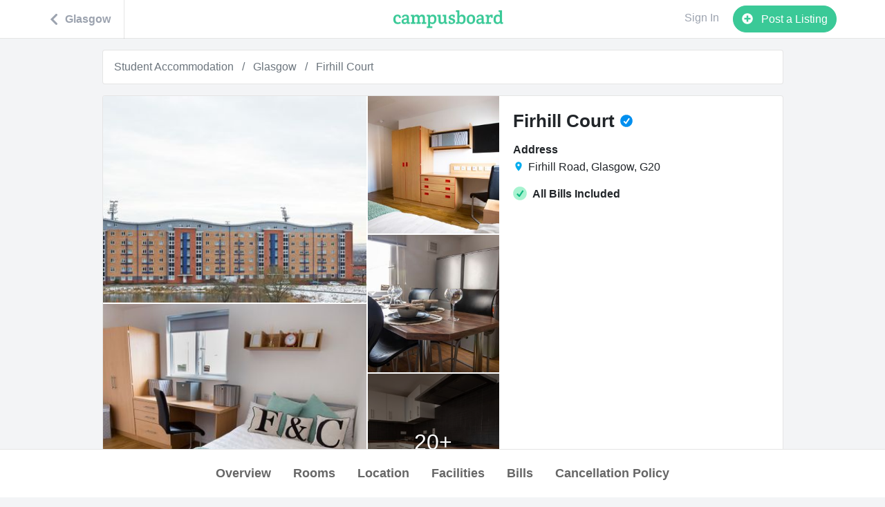

--- FILE ---
content_type: text/html; charset=utf-8
request_url: https://www.campusboard.co.uk/flats/oxde2e5dl5-firhill-court
body_size: 17928
content:
<!DOCTYPE html>
<html  lang="en-gb">
  <head>
    <meta charset="utf-8">
    <meta http-equiv="X-UA-Compatible" content="IE=edge">
    <meta name="viewport" content="width=device-width, initial-scale=1">
    <meta name="verification" content="9f6bb01b055f2b91a8e52a5e909326c5" />
    <meta name="naver-site-verification" content="82812f199d141c7d8b509a734cebdfa65fc847ed"/>
    
<meta name="frontend/config/environment" content="%7B%22modulePrefix%22%3A%22frontend%22%2C%22environment%22%3A%22production%22%2C%22rootURL%22%3A%22/%22%2C%22locationType%22%3A%22auto%22%2C%22EmberENV%22%3A%7B%22FEATURES%22%3A%7B%7D%2C%22EXTEND_PROTOTYPES%22%3A%7B%22Date%22%3Afalse%7D%7D%2C%22APP%22%3A%7B%22name%22%3A%22frontend%22%2C%22version%22%3A%220.0.0+68712fee%22%7D%2C%22DS%22%3A%7B%22cookieDomain%22%3A%22campusboard.co.uk%22%2C%22host%22%3A%22https%3A//api.campusboard.co.uk%22%7D%2C%22CDN%22%3A%7B%22host%22%3A%22https%3A//www.campusboard.co.uk%22%7D%2C%22fastboot%22%3A%7B%22hostWhitelist%22%3A%5B%22campusboard.co%22%2C%22www.campusboard.co%22%2C%22campusboard.ca%22%2C%22www.campusboard.ca%22%2C%22campusboard.co.uk%22%2C%22www.campusboard.co.uk%22%2C%22ember.campusboard.co.uk%22%2C%22campusboard.com.au%22%2C%22www.campusboard.com.au%22%2C%22cb-fb-v2-dev.eu-west-1.elasticbeanstalk.com%22%2C%7B%7D%2C%7B%7D%2C%7B%7D%2C%22cb-fastboot-production.eu-west-1.elasticbeanstalk.com%22%2C%7B%7D%5D%7D%2C%22emberCliConcat%22%3A%7B%22js%22%3A%7B%22concat%22%3Atrue%2C%22contentFor%22%3A%22concat-js%22%2C%22preserveOriginal%22%3Atrue%2C%22useAsync%22%3Atrue%7D%7D%2C%22intl%22%3A%7B%22locales%22%3A%5B%22en-us%22%5D%7D%2C%22sentry%22%3A%7B%22globalErrorCatching%22%3Afalse%2C%22dsn%22%3A%22https%3A//5841921cf50144b8a56760d9b0d36db3@sentry.io/95814%22%2C%22development%22%3Atrue%7D%2C%22KEEN_PROJECT_ID%22%3A%22581873678db53dfda8a76879%22%2C%22KEEN_WRITE_KEY%22%3A%22CA7FE3D05FC968DF7AD83B294C65799839FBFB862D49F72100A7142DB0F2C290330487A64A690BE3592339474787CEFDAAFAE24CC35CEDE563A0B7F365D8F11677749CA44330CF95E12074C8EA59F19A8996A3189145D2B02EEFEAEC9D47BF54%22%2C%22ember-google-maps%22%3A%7B%22key%22%3A%22AIzaSyAwoafrWonSV5ajW7e5DRRhyC26lbcU-IQ%22%2C%22libraries%22%3A%5B%22places%22%5D%2C%22language%22%3A%22en%22%2C%22region%22%3A%22GB%22%2C%22protocol%22%3A%22https%22%2C%22version%22%3A%223.41%22%2C%22src%22%3A%22https%3A//maps.googleapis.com/maps/api/js%3Fv%3D3.41%26libraries%3Dplaces%26region%3DGB%26language%3Den%26key%3DAIzaSyAwoafrWonSV5ajW7e5DRRhyC26lbcU-IQ%22%7D%2C%22phoneInput%22%3A%7B%22lazyLoad%22%3Atrue%2C%22hasPrepend%22%3Atrue%7D%2C%22mapboxKey%22%3A%22pk.eyJ1IjoiY2FtcHVzYm9hcmQiLCJhIjoiY2p2eHA3eDloMDIxNTRhcG91NDZxN2V1eiJ9.8to_9sHmJh38CS54TC1fHg%22%2C%22keen%22%3A%7B%22logRequests%22%3Atrue%7D%2C%22facebookSDK%22%3A%7B%22appId%22%3A%221481704178730705%22%2C%22scope%22%3A%22public_profile%2Cuser_friends%2Cemail%2Cpublish_actions%2Cuser_location%2Cuser_hometown%22%2C%22returnScopes%22%3Afalse%2C%22xfbml%22%3Atrue%2C%22version%22%3A%22v2.7%22%2C%22locale%22%3A%22en_UK%22%7D%2C%22torii%22%3A%7B%22providers%22%3A%7B%22facebook-redirect%22%3A%7B%22appId%22%3A%221481704178730705%22%2C%22scope%22%3A%22public_profile%2Cuser_friends%2Cemail%2Cpublish_actions%2Cuser_location%2Cuser_hometown%22%2C%22version%22%3A%22v2.8%22%7D%2C%22facebook-connect%22%3A%7B%22appId%22%3A%221481704178730705%22%2C%22scope%22%3A%22public_profile%2Cuser_friends%2Cemail%2Cpublish_actions%2Cuser_location%2Cuser_hometown%22%2C%22returnScopes%22%3Afalse%2C%22version%22%3A%22v2.7%22%7D%2C%22facebook-oauth2%22%3A%7B%22apiKey%22%3A%221481704178730705%22%2C%22scope%22%3A%22public_profile%2Cuser_friends%2Cemail%2Cpublish_actions%2Cuser_location%2Cuser_hometown%22%7D%7D%7D%2C%22hotjar%22%3A%7B%22id%22%3A1370982%2C%22forceSSL%22%3Atrue%2C%22enabled%22%3Atrue%7D%2C%22googleAdwordsRemarketing%22%3A%7B%22enabled%22%3Atrue%2C%22id%22%3A%22AW-819939967%22%2C%22conversionLinker%22%3Afalse%2C%22sendPageView%22%3Atrue%7D%2C%22campusboard%22%3A%7B%22host%22%3A%22https%3A//www.campusboard.co.uk%22%2C%22title%22%3A%22Student%20Accommodation%20%26%20Flatmates%2C%20Sell%20%26%20Buy%20Textbooks%20%26%20more%22%7D%2C%22metricsAdapters%22%3A%5B%7B%22name%22%3A%22GoogleAnalytics%22%2C%22environments%22%3A%5B%22production%22%5D%2C%22config%22%3A%7B%22id%22%3A%22UA-48783055-1%22%7D%7D%2C%7B%22name%22%3A%22Mixpanel%22%2C%22environments%22%3A%5B%22production%22%5D%2C%22config%22%3A%7B%22token%22%3A%22ebbc8c89ace29dbb3fd2c7c4dc14df51%22%7D%7D%5D%2C%22exportApplicationGlobal%22%3Afalse%7D" />
<!-- EMBER_CLI_FASTBOOT_TITLE --><meta name="ember-cli-head-start"><title>Firhill Court | Student Accommodation in Glasgow</title>
  <meta property="og:title" content="Firhill Court | Student Accommodation in Glasgow" id="ember18241518" class="ember-view">

  <meta name="description" content="Firhill Court boasts stylish student accommodation in Glasgow only a short walking distance from the city centre. University of Glasgow and college campuses are a short walk away, and there’s a free shuttle bus to make things even easier. Firhill Court student accommodation boasts a number of cluster flats with 4 to 6 en-suite bedrooms. The student rooms have a large comfortable bed, a study area and plenty of storage, all with modern fittings. The student flats contain a fully equipped kitchen with appliances, and a breakfast bar and stools. At the end of a day of lectures you can unwind on the relaxing leather sofas while watching TV or catch up with your roommates. There’s also 100Mbps WiFi available throughout the building Firhill Court offers free on-site parking and secure bike storage." id="ember18241520" class="ember-view">

  <meta property="og:description" content="Firhill Court boasts stylish student accommodation in Glasgow only a short walking distance from the city centre. University of Glasgow and college campuses are a short walk away, and there’s a free shuttle bus to make things even easier. Firhill Court student accommodation boasts a number of cluster flats with 4 to 6 en-suite bedrooms. The student rooms have a large comfortable bed, a study area and plenty of storage, all with modern fittings. The student flats contain a fully equipped kitchen with appliances, and a breakfast bar and stools. At the end of a day of lectures you can unwind on the relaxing leather sofas while watching TV or catch up with your roommates. There’s also 100Mbps WiFi available throughout the building Firhill Court offers free on-site parking and secure bike storage." id="ember18241522" class="ember-view">

  <meta property="og:image" content="https://assets.campusboard.co.uk/listing_photos/5d5ad78f-083d-4d1d-8ee5-3cb6d77e662b/large/pic.jpg?1624262920" id="ember18241524" class="ember-view">

  <meta property="og:type" content="campusboard:listing" id="ember18241526" class="ember-view">

  <meta name="twitter:card" content="summary_large_image" id="ember18241528" class="ember-view">

  <meta name="google-site-verification" content="evuHmBUXEFayeoz5c_QFL46bj2tjclsu4pkgGyMMI1E" id="ember18241530" class="ember-view">

  <meta name="alexaVerifyID" content="8oukQb5qN8q0gwv6fXgWjWkB2m8" id="ember18241532" class="ember-view">

  <meta property="fb:app_id" content="1481704178730705" id="ember18241534" class="ember-view">

  <meta property="og:site_name" content="Campusboard" id="ember18241536" class="ember-view">

  <meta property="og:url" content="https://www.campusboard.co.uk/flats/oxde2e5dl5-firhill-court" id="ember18241538" class="ember-view">

  <meta name="twitter:site" content="@campusboardHQ" id="ember18241540" class="ember-view">

  <meta name="twitter:creator" content="@campusboardHQ" id="ember18241542" class="ember-view">

  <meta name="apple-mobile-web-app-status-bar-style" content="black" id="ember18241544" class="ember-view">

  <meta name="apple-mobile-web-app-title" content="Campusboard" id="ember18241546" class="ember-view">

  <meta name="apple-mobile-web-app-capable" content="yes" id="ember18241548" class="ember-view">

  <meta name="theme-color" content="#fff" id="ember18241550" class="ember-view">

  <meta name="application-name" content="Campusboard" id="ember18241552" class="ember-view">

  <meta name="msapplication-config" content="https://www.campusboard.co.uk/assets/favicons/browserconfig.xml" id="ember18241554" class="ember-view">

  <link rel="manifest" href="https://www.campusboard.co.uk/manifest.json" id="ember18241556" class="ember-view">

  <link sizes="180x180" rel="apple-touch-icon" href="https://www.campusboard.co.uk/assets/favicons/apple-touch-icon.png" id="ember18241558" class="ember-view">

  <link rel="mask-icon" href="https://www.campusboard.co.uk/assets/favicons/safari-pinned-tab.svg" id="ember18241560" class="ember-view">

  <link type="image/png" sizes="32x32" rel="icon" href="https://www.campusboard.co.uk/assets/favicons/favicon-32x32.png" id="ember18241562" class="ember-view">

  <link type="image/png" sizes="16x16" rel="icon" href="https://www.campusboard.co.uk/assets/favicons/favicon-16x16.png" id="ember18241564" class="ember-view">

  <link rel="shortcut icon" href="https://www.campusboard.co.uk/assets/favicons/favicon.ico" id="ember18241566" class="ember-view">

  <link rel="canonical" href="https://www.campusboard.co.uk/flats/oxde2e5dl5-firhill-court" id="ember18241568" class="ember-view">

<meta name="ember-cli-head-end">

<script async src="https://www.googletagmanager.com/gtag/js?id=AW-819939967"></script>


    <link integrity="" rel="stylesheet" href="https://www.campusboard.co.uk/assets/vendor-27bafe3db9a83a8e115ba9a8d47b7368.css">
    <link integrity="" rel="stylesheet" href="https://www.campusboard.co.uk/assets/frontend-6945ea0d265d085ed4daaf28ed7a9951.css">

    <!-- Concat vendor and frontend js and load async to improve paint time in production -->
    <!-- Eagerly start loading the js before the fonts, since the fonts are render-blocking. Move back to end of body if there are issues. -->
    <script async src="https://www.campusboard.co.uk/assets/app-0a2241682461e4f8733160cf44f21574.js"></script>


    
  </head>
  <!-- Add itemtype="https://schema.org/WebPage" to body to ensure `schema.org/ItemList` in the feed belong to something. Avoids w3 validation errors too. Consider deprecating if no impact. -->
  <body itemscope itemtype="https://schema.org/WebPage">
    <script type="x/boundary" id="fastboot-body-start"></script><div id="ember18241571" class="ember-view">  <div id="ember-top-modal-container"></div>

  <div id="ember18241573" class="loading-slider ember-view"></div>

  <nav id="ember18241576" class="navbar navbar-green navbar-light bg-light sticky-top navbar-expand mb-0 mb-md-3 ember-view">  <div class="container">
    <div id="ember18241577" class="u-flex-1 mr-auto justify-content-start navbar-nav pr-md-3 ember-view"><a href="/city/Glasgow/flats?ownerType=agent" id="ember18241578" class="nav-link fs-16 pl-2 pr-3 p-md-0 fw-600 text-nowrap position-relative ember-view">  <svg viewBox="0 0 24 24" class="icon-inline icon-baseline mr-1" style="margin-bottom: -3px;"><path d="M17.28 24c-.57 0-1.14-.22-1.58-.66L4.5 12 15.7.66a2.21 2.21 0 0 1 3.15 0c.87.88.87 2.3 0 3.18L10.79 12l8.06 8.16c.87.88.87 2.3 0 3.18-.44.44-1 .66-1.57.66"/></svg>
  <span class="d-none d-md-inline-block">Glasgow</span>
  <div class="nav-divider d-none d-md-block"></div>
</a></div>
    <div class="brand d-none d-lg-flex u-flex-1 justify-content-center navbar-brand p-0 mx-auto user-select-none">
      <svg xmlns="http://www.w3.org/2000/svg" viewBox="0 0 160 27" class="svg-logo"><path fill="currentColor" fill-rule="evenodd" stroke="currentColor" stroke-width=".2" d="M3.96 13.8c0-2.92.91-4.38 3.02-4.38 1.59 0 2.24.91 2.31 2.3.03.33.19.38.45.38h1.56c.26 0 .44-.02.44-.34 0-2.41-1.25-4.52-4.58-4.52C2.87 7.24 1 10.28 1 14.03c0 3.92 1.77 6.68 6.16 6.68 1.93 0 3.28-.52 4-.96.24-.13.32-.29.21-.55l-.46-1.14c-.1-.26-.29-.34-.55-.24-.8.37-1.59.7-2.73.7-2.78 0-3.67-2.05-3.67-4.73zm16.57-1.13c-2.92.06-7.62.16-7.62 4.37 0 2.76 1.87 3.67 3.85 3.67 1.84 0 3.12-.63 4.05-1.9l.18 1.2c.03.26.13.39.4.39h3.06c.26 0 .4-.1.4-.4v-1.27c0-.26-.14-.39-.4-.39h-1.12V11.5c0-2.28-.93-4.26-4.65-4.26-2.68 0-5.02.96-5.17 3.67-.03.26.1.39.36.39h1.66c.24 0 .34-.16.4-.4.2-.93.7-1.66 2.33-1.66 2.06 0 2.27 1.28 2.27 2.52v.91zm.05 3.8c0 .99-.94 2.1-2.86 2.1-1.38 0-2.06-.57-2.06-1.79 0-2.29 2.81-2.29 4.92-2.31v2zm5.7-7.2c0 .28.12.39.38.39h1.4v8.68H26.7c-.26 0-.4.1-.4.4V20c0 .26.14.39.4.39h5.87c.26 0 .4-.1.4-.4v-1.27c0-.26-.11-.39-.4-.39h-1.58v-5.98a2.57 2.57 0 0 1 2.65-2.55c2.05 0 2.24 1.3 2.24 3.15v5.38H34.7c-.26 0-.4.1-.4.4V20c0 .26.14.39.4.39h5.33c.26 0 .39-.1.39-.4v-1.27c0-.26-.13-.39-.4-.39h-1.24v-6.26c0-1.17 1.09-2.27 2.62-2.27 2.06 0 2.24 1.3 2.24 3.15v5.38h-1.33c-.26 0-.39.1-.39.4V20c0 .26.13.39.4.39h5.71c.26 0 .4-.1.4-.4v-1.27c0-.26-.14-.39-.4-.39h-1.48v-6.68c0-2.94-1.4-4.42-4.03-4.42-1.53 0-3.07.65-4.08 2.29-.57-1.51-1.82-2.29-3.7-2.29a4.5 4.5 0 0 0-3.92 2.18l-.2-1.5c-.03-.26-.14-.4-.4-.4h-3.56c-.28 0-.39.14-.39.4v1.35zm24.87 15.05h-1.37c-.26 0-.4.1-.4.4v1.27c0 .26.14.39.4.39h7.04c.26 0 .4-.1.4-.4v-1.3c0-.25-.11-.38-.4-.38h-2.75v-4.68c.75.62 1.87 1.09 3.38 1.09 3.04 0 5.66-1.98 5.66-7.26 0-4.16-1.97-6.21-5.1-6.21a4.6 4.6 0 0 0-4.07 2.24l-.26-1.56c-.06-.26-.13-.4-.4-.4h-3.53c-.29 0-.39.11-.39.4v1.35c0 .26.13.39.39.39h1.4v14.66zm2.92-11.83c0-1.87 1.56-2.86 3.06-2.86 2.7 0 3.05 2.1 3.05 4.42 0 3.46-1.3 4.5-3.15 4.5a4.5 4.5 0 0 1-2.96-1.1V12.5zm23.21 5.85V7.92c0-.26-.13-.4-.39-.4h-4.16c-.26 0-.39.11-.39.4v1.35c0 .26.13.39.4.39h1.63v6.19c0 1.27-1.27 2.54-2.91 2.54-2.05 0-2.24-1.04-2.24-2.88V7.9c0-.25-.13-.38-.39-.38h-3.9c-.28 0-.39.1-.39.39v1.35c0 .26.13.39.4.39h1.37v6.63c0 2.94 1.4 4.42 4.21 4.42 1.72 0 3.2-.65 4.37-2.16l.24 1.46c.05.26.13.39.39.39h2.9c.27 0 .4-.1.4-.4v-1.27c0-.26-.13-.39-.4-.39h-1.14zm8.74-11.1c-3.2 0-4.97 1.82-4.97 4 0 4.81 6.48 2.84 6.48 5.93 0 1.33-1.1 1.64-2.32 1.64-.83 0-1.58-.2-2-.52l.08-1.35c.03-.29-.1-.4-.36-.4h-1.51c-.26 0-.4.14-.4.4v2.75c0 .29.06.42.35.5.67.18 2.15.52 3.66.52 3.36 0 5.25-1.59 5.25-4.19 0-4.73-6.57-3.12-6.57-5.87 0-1.12.93-1.46 2.08-1.46.65 0 1.27.18 1.71.42l-.13 1.32c-.05.29.08.4.34.4h1.5c.27 0 .4-.14.4-.4V8.18c0-.29-.08-.4-.37-.47a11.3 11.3 0 0 0-3.22-.47zm7.36 11.1H92c-.26 0-.39.1-.39.4V20c0 .26.13.39.39.39h3.17c.26 0 .37-.13.4-.4l.15-1.06c.57.94 1.97 1.77 4 1.77 3.15 0 5.62-2.08 5.62-7.2 0-4.22-1.98-6.27-5.1-6.27-1.64 0-3.12.83-3.95 2.24V1.39c0-.29-.13-.39-.39-.39h-3.93c-.28 0-.39.1-.39.39v1.38c0 .26.13.39.4.39h1.4v15.18zm2.91-5.8c0-1.87 1.56-2.9 3.07-2.9 2.7 0 3.04 2.2 3.04 4.41 0 3.43-1.35 4.45-3.15 4.45a3.92 3.92 0 0 1-2.96-1.35v-4.6zm10.87 1.62c0 4.42 2.2 6.55 5.74 6.55 3.46 0 6.27-2.24 6.27-7.1 0-5.75-3.82-6.37-5.85-6.37-2.5 0-6.16 1.43-6.16 6.92zm5.98 4.42c-2.6 0-3.04-2.68-3.04-5 0-2.52.83-4.2 2.99-4.2 2.23 0 3.04 1.68 3.04 4.6 0 2.98-.86 4.6-3 4.6zm15.47-5.9c-2.91.05-7.62.15-7.62 4.36 0 2.76 1.87 3.67 3.85 3.67 1.84 0 3.12-.63 4.05-1.9l.19 1.2c.02.26.13.39.39.39h3.06c.26 0 .4-.1.4-.4v-1.27c0-.26-.14-.39-.4-.39h-1.11V11.5c0-2.28-.94-4.26-4.66-4.26-2.68 0-5.02.96-5.17 3.67-.03.26.1.39.36.39h1.67c.23 0 .33-.16.39-.4.2-.93.7-1.66 2.34-1.66 2.05 0 2.26 1.28 2.26 2.52v.91zm.05 3.79c0 .99-.94 2.1-2.86 2.1-1.38 0-2.05-.57-2.05-1.79 0-2.29 2.8-2.29 4.91-2.31v2zm13.96-9.23a4.08 4.08 0 0 0-3.72 2.52l-.28-1.84c-.05-.26-.18-.4-.44-.4h-3.44c-.28 0-.39.11-.39.4v1.35c0 .26.13.39.4.39h1.4v8.68h-1.38c-.26 0-.39.1-.39.4V20c0 .26.13.39.39.39h7.15c.26 0 .39-.1.39-.4v-1.27c0-.26-.13-.39-.39-.39h-2.86v-4.86c0-2.24 1.2-3.59 2.76-3.59.13 0 .3 0 .44.03l-.1 1.5c-.03.3.1.4.36.4h1.69c.26 0 .39-.1.39-.4v-3.5c0-.26-.03-.37-.31-.47-.24-.08-1.1-.21-1.67-.21zm15.29 11.1V1.4c0-.29-.13-.39-.39-.39h-3.9c-.29 0-.39.1-.39.39v1.38c0 .26.13.39.39.39H155V8.7c-.5-.7-1.67-1.46-3.33-1.46-3.15 0-5.72 2.08-5.72 7.1 0 4.31 1.98 6.37 5.3 6.37 1.77 0 3.3-.65 4.24-2.24l.21 1.54c.03.26.13.39.39.39h2.94c.26 0 .39-.1.39-.4v-1.27c0-.26-.13-.39-.4-.39h-1.11zM155 15.51c0 1.87-1.56 2.94-3.04 2.94-2.73 0-3.07-2.24-3.07-4.55 0-3.28 1.4-4.37 3.22-4.37 1.93 0 2.89 1.4 2.89 1.4v4.58z"/></svg>
    </div>
  <div class="ml-auto d-none d-md-flex justify-content-end u-flex-1">
    <button type="button" id="ember18241583" class="btn btn-lightgrey text-gray-400 border-0 fw-500 d-none d-md-flex mr-2 ember-view">Sign In</button>
    <a target="_self" href="/listings/new" id="ember18241585" class="btn btn-green btn-rounded fw-500 css-btn-hide  ember-view">  <svg viewBox="0 0 512 512" class="icon-inline fill-current mt-1 mr-2" style="margin-bottom: -2px;"><path d="M256 8C119 8 8 119 8 256s111 248 248 248 248-111 248-248S393 8 256 8zm144 276c0 6.6-5.4 12-12 12h-92v92c0 6.6-5.4 12-12 12h-56c-6.6 0-12-5.4-12-12v-92h-92c-6.6 0-12-5.4-12-12v-56c0-6.6 5.4-12 12-12h92v-92c0-6.6 5.4-12 12-12h56c6.6 0 12 5.4 12 12v92h92c6.6 0 12 5.4 12 12v56z"/></svg> Post a Listing
</a>
  </div>
</div>
</nav>
<div id="ember18241593" class="col-listing-show ember-view">
  <nav aria-label="breadcrumb" style="margin-left: -15px; margin-right: -15px;">
  <ol class="breadcrumb listing-show-breadcrumb truncated-breadcrumbs bg-white default-border">
      <li class="breadcrumb-item">
          <a href="https://www.campusboard.co.uk/student-accommodation" class="text-secondary">Student Accommodation</a>
      </li>
      <li class="breadcrumb-item">
          <a href="https://www.campusboard.co.uk/city/Glasgow/flats?ownerType=agent" class="text-secondary">Glasgow</a>
      </li>
      <li class="breadcrumb-item">
          <a href="https://www.campusboard.co.uk/flats/oxde2e5dl5-firhill-court" class="text-secondary">Firhill Court</a>
      </li>
  </ol>
</nav>
<script type="application/ld+json">{"@context":"https://schema.org","@type":"BreadcrumbList","itemListElement":[{"@type":"ListItem","position":1,"item":{"@id":"https://www.campusboard.co.uk/student-accommodation","name":"Student Accommodation"}},{"@type":"ListItem","position":2,"item":{"@id":"https://www.campusboard.co.uk/city/Glasgow/flats?ownerType=agent","name":"Glasgow"}},{"@type":"ListItem","position":3,"item":{"@id":"https://www.campusboard.co.uk/flats/oxde2e5dl5-firhill-court","name":"Firhill Court"}}]}</script>

<div id="flat-overview" class="anchor-dest"></div>
<div class="row listing-card-lg default-border">
<!---->  <div class="col-12 col-lg-7 listing-photos listing-photos-xs-rect listing-photos-sm-square listing-photos-md-large float-left ">
      <div id="ember18241598" class="listing-photos-fixed-container ember-view"><div id="ember18241599" class="listing-photo-collage js-listing-photo-collage undefined ember-view">      <a data-width="1500" data-height="792">
                <div style="background-image: url(https://assets.campusboard.co.uk/listing_photos/5d5ad78f-083d-4d1d-8ee5-3cb6d77e662b/small/pic.jpg?1624262920); width: calc(66.66666666666666% + -1px); height: calc(50% + -1px); top: calc(0% + 0px); left: calc(0% + 0px);" class="collage-item collage-item-fixed ">
            <img src="https://assets.campusboard.co.uk/listing_photos/5d5ad78f-083d-4d1d-8ee5-3cb6d77e662b/small/pic.jpg?1624262920" alt="Photo of a firhill Court." class=" ">
<!---->        </div>

      </a>
      <a data-width="1200" data-height="661">
                <div style="background-image: url(https://assets.campusboard.co.uk/listing_photos/aa56e1c1-d30e-4e1e-ae51-17250504ee2e/small/pic.jpg?1624262920); width: calc(66.66666666666666% + -1px); height: calc(50% + -1px); top: calc(50% + 1px); left: calc(0% + 0px);" class="collage-item collage-item-fixed ">
            <img src="https://assets.campusboard.co.uk/listing_photos/aa56e1c1-d30e-4e1e-ae51-17250504ee2e/small/pic.jpg?1624262920" alt="Photo of a firhill Court." class=" ">
<!---->        </div>

      </a>
      <a data-width="1200" data-height="661">
                <div style="background-image: url(https://assets.campusboard.co.uk/listing_photos/b6ee8dbb-f646-460d-a3f5-7ee517b6216d/small/pic.jpg?1624262920); width: calc(33.33333333333333% + -1px); height: calc(33.33333333333333% + -1px); top: calc(0% + 0px); left: calc(66.66666666666666% + 1px);" class="collage-item collage-item-fixed ">
            <img src="https://assets.campusboard.co.uk/listing_photos/b6ee8dbb-f646-460d-a3f5-7ee517b6216d/small/pic.jpg?1624262920" alt="Photo of a firhill Court." class=" ">
<!---->        </div>

      </a>
      <a data-width="1200" data-height="661">
                <div style="background-image: url(https://assets.campusboard.co.uk/listing_photos/84c37243-5917-4f3a-b0ae-bcb467972eda/small/pic.jpg?1594746713); width: calc(33.33333333333333% + -1px); height: calc(33.33333333333333% + -1px); top: calc(33.33333333333333% + 1px); left: calc(66.66666666666666% + 1px);" class="collage-item collage-item-fixed ">
            <img src="https://assets.campusboard.co.uk/listing_photos/84c37243-5917-4f3a-b0ae-bcb467972eda/small/pic.jpg?1594746713" alt="Photo of a firhill Court." class=" ">
<!---->        </div>

      </a>
      <a data-width="1200" data-height="661">
                <div style="background-image: url(https://assets.campusboard.co.uk/listing_photos/a057a770-1955-4ff6-ad65-5f9f7fc496d2/small/pic.jpg?1594746714); width: calc(33.33333333333333% + -1px); height: calc(33.33333333333333% + -2px); top: calc(66.66666666666666% + 2px); left: calc(66.66666666666666% + 1px);" class="collage-item collage-item-fixed overlay-gray">
            <img src="https://assets.campusboard.co.uk/listing_photos/a057a770-1955-4ff6-ad65-5f9f7fc496d2/small/pic.jpg?1594746714" alt="Photo of a firhill Court." class=" ">
                <div class="photo-count-overlay-container">
                    <div class="photo-count-overlay">20+</div>
                </div>
        </div>

      </a>
</div><!----></div>
<!---->  </div>
  <div class="col-12 col-lg-5 listing-info listing-info-column">
      <div>
        <h1 title="Firhill Court" class="flatshare-title fs-26 d-inline mb-0 fw-600">Firhill Court</h1>
        <span>
          <svg viewBox="0 0 26 26" class="icon-verification icon-verified-agent fs-18 ml-1" style="bottom: 0" id="js-verified-agent"><path d="M13 .188C5.924.188.188 5.924.188 13S5.924 25.813 13 25.813 25.813 20.076 25.813 13 20.076.188 13 .188zm6.736 8.847l-6.87 10.132c-.207.303-.53.504-.85.504s-.674-.174-.9-.398l-4.03-4.033a.706.706 0 0 1 0-.997l.995-.998a.71.71 0 0 1 .996 0l2.623 2.623 5.704-8.414a.71.71 0 0 1 .98-.187l1.165.79c.32.218.403.658.186.978z"/></svg>
          <!---->
        </span>
      </div>

<!---->
    <h5 class="listing-info-subtitle fw-600 mt-3 mb-1">Address</h5>
    <p class="listing-info-text text-truncate fw-ios-400 "> <svg viewBox="0 0 24 24" class="icon-inline icon-baseline icon-small icon-blue"><path d="M12 2C8.13 2 5 5.13 5 9c0 5.25 7 13 7 13s7-7.75 7-13c0-3.87-3.13-7-7-7zm0 9.5a2.5 2.5 0 0 1 0-5 2.5 2.5 0 0 1 0 5z"/></svg> Firhill Road, Glasgow, G20</p>
    <p class="listing-info-text text-truncate fw-ios-400 d-none"> <svg viewBox="0 0 24 24" class="icon-inline icon-baseline icon-small icon-blue"><path d="M9 0v2h6V0H9zm3 3C6.467 3 2 7.467 2 13s4.467 10 10 10 10-4.467 10-10c0-2.405-.841-4.62-2.25-6.344l1.469-1.437L19.78 3.78l-1.436 1.47A9.996 9.996 0 0 0 12 3zm0 2c4.467 0 8 3.533 8 8 0 4.467-3.533 8-8 8-4.467 0-8-3.533-8-8 0-4.467 3.533-8 8-8zm-1 2v8h2V7h-2z"/></svg>  from University of Glasgow</p>


<!---->        <h5 class="listing-info-subtitle fw-600 mt-3 d-flex align-items-center">
          <svg xmlns="http://www.w3.org/2000/svg" viewBox="0 0 26 26" class="icon-inline fill-success mr-2 fs-20"><path fill="#a7f3d0" d="M13 .188C5.924.188.188 5.924.188 13S5.924 25.813 13 25.813 25.813 20.076 25.813 13 20.076.188 13 .188z"/><path fill="#10b981" d="M19.736 9.035l-6.87 10.132c-.207.303-.53.504-.85.504s-.674-.174-.9-.398l-4.03-4.033a.706.706 0 0 1 0-.997l.995-.998a.71.71 0 0 1 .996 0l2.623 2.623 5.704-8.414a.71.71 0 0 1 .98-.187l1.165.79c.32.218.403.658.186.978h.001z"/></svg>
          All Bills Included
        </h5>

      <div class="mt-auto">
          <div class="col-12 fs-20 fw-600 text-center text-danger mt-5 mb-3">All rooms are sold out at the moment</div>
      </div>
  </div>
</div>

<div class="row">
  <details class="col-12 bg-white rounded--md p-3 mb-4 default-border user-select-none hide-marker why-book">
    <summary class="fw-700 fs-18 fs-md-20 mb-0 outline-none">
      <div class="d-flex justify-content-between align-items-center">
        <div class="ml-md-auto">
          Why book with Campusboard?
        </div>
        <svg xmlns="http://www.w3.org/2000/svg" viewBox="0 0 448 512" class="icon-inline fs-22 ml-auto hide-when-details-open"><path fill="currentColor" d="M416 208H272V64c0-17.67-14.33-32-32-32h-32c-17.67 0-32 14.33-32 32v144H32c-17.67 0-32 14.33-32 32v32c0 17.67 14.33 32 32 32h144v144c0 17.67 14.33 32 32 32h32c17.67 0 32-14.33 32-32V304h144c17.67 0 32-14.33 32-32v-32c0-17.67-14.33-32-32-32z"/></svg>
        <svg xmlns="http://www.w3.org/2000/svg" viewBox="0 0 448 512" class="icon-inline fs-22 ml-auto hide-when-details-closed"><path fill="currentColor" d="M416 208H32c-17.67 0-32 14.33-32 32v32c0 17.67 14.33 32 32 32h384c17.67 0 32-14.33 32-32v-32c0-17.67-14.33-32-32-32z"/></svg>
      </div>
    </summary>
    <div class="row mt-4"><div class="col-12 col-md-4 mb-4">
          <h5 class="fs-16 fs-md-18 fw-700 fw-md-600 mb-1 text-dark">
            <svg viewBox="0 0 26 26" class="icon-inline icon-baseline fill-success mr-1"><path d="M13 .188C5.924.188.188 5.924.188 13S5.924 25.813 13 25.813 25.813 20.076 25.813 13 20.076.188 13 .188zm6.736 8.847l-6.87 10.132c-.207.303-.53.504-.85.504s-.674-.174-.9-.398l-4.03-4.033a.706.706 0 0 1 0-.997l.995-.998a.71.71 0 0 1 .996 0l2.623 2.623 5.704-8.414a.71.71 0 0 1 .98-.187l1.165.79c.32.218.403.658.186.978z"/></svg>
            No Booking Fees
          </h5>
          <p class="text-gray-500 fw-ios-400 mb-0">Campusboard doesn't charge any hidden service or booking fees. You only pay the room price you see.</p>
        </div><div class="col-12 col-md-4 mb-4">
          <h5 class="fs-16 fs-md-18 fw-700 fw-md-600 mb-1 text-dark">
            <svg viewBox="0 0 26 26" class="icon-inline icon-baseline fill-success mr-1"><path d="M13 .188C5.924.188.188 5.924.188 13S5.924 25.813 13 25.813 25.813 20.076 25.813 13 20.076.188 13 .188zm6.736 8.847l-6.87 10.132c-.207.303-.53.504-.85.504s-.674-.174-.9-.398l-4.03-4.033a.706.706 0 0 1 0-.997l.995-.998a.71.71 0 0 1 .996 0l2.623 2.623 5.704-8.414a.71.71 0 0 1 .98-.187l1.165.79c.32.218.403.658.186.978z"/></svg>
            Lowest Room Prices
          </h5>
          <p class="text-gray-500 fw-ios-400 mb-0">Campusboard works directly with each building, so the rooms on our website are listed at their lowest possible price.</p>
        </div><div class="col-12 col-md-4 mb-4">
          <h5 class="fs-16 fs-md-18 fw-700 fw-md-600 mb-1 text-dark">
            <svg viewBox="0 0 26 26" class="icon-inline icon-baseline fill-success mr-1"><path d="M13 .188C5.924.188.188 5.924.188 13S5.924 25.813 13 25.813 25.813 20.076 25.813 13 20.076.188 13 .188zm6.736 8.847l-6.87 10.132c-.207.303-.53.504-.85.504s-.674-.174-.9-.398l-4.03-4.033a.706.706 0 0 1 0-.997l.995-.998a.71.71 0 0 1 .996 0l2.623 2.623 5.704-8.414a.71.71 0 0 1 .98-.187l1.165.79c.32.218.403.658.186.978z"/></svg>
            Top-notch Personal Advice
          </h5>
          <p class="text-gray-500 fw-ios-400 mb-0">From the moment you enquire about a room, all the way until you check-in, our friendly team is here to answer every single one of your questions.</p>
        </div>      <div class="col-12 mt-2 text-center d-none">
        <h5 class="fs-18 fs-md-20 fw-700 mb-1 text-dark">See what students have to say</h5>
        <p class="text-gray-500 fw-ios-400 mb-4">Thousands of students have already booked their accommodation with us</p>
        <div class="row text-left">
<div class="col-12 col-md-6 mb-4">

              <div class="p-3 border rounded">
                <div class="media mb-3 align-items-center">
                    <svg viewBox="0 0 1000 1000" style="width: 50px; fill: #dbdbdb;" class="mr-3 rounded-circle"><path d="M597.657 585.917c47.432-35.888 92.313-117.355 92.313-175.91V296.674c0-103.888-85.378-188.887-189.728-188.887s-189.728 84.999-189.728 188.887v113.332c0 58.555 46.62 142.24 94.052 176.239 0 29.46 1.466 51.765-1.454 84.005-35.04 94.22-271.46 67.76-282.38 249.44h760c-10.9-181.68-246.3-155.22-281.34-249.44-2.921-32.24-1.735-54.873-1.735-84.333z"/></svg>
                  <div class="media-body">
                    <p class="fw-600 mb-0 d-flex align-items-center">
                      Chiara
                      <img alt="5-star rating" style="width: 108px; height: 20px;" src="https://static.campusboard.co.uk/app-assets/img/student-accm/reviews.svg.gz" class="ml-2">
                    </p>
                      <p class="text-gray-500 mb-0">University of Edinburgh</p>
                  </div>
                </div>
                <p class="testimonial text-black-700 mb-0 lh-1-6 fs-17">I left my accommodation search in Edinburgh to the last minute and was starting to panic. Most places were gone or didn’t reply. Found a few options here and ended up booking a studio within 2 days. <b>Julia made sure I had all the documents right and that the contract was sorted quickly.</b> So grateful 🙏</p>
              </div>
            </div><div class="col-12 col-md-6 mb-4">

              <div class="p-3 border rounded">
                <div class="media mb-3 align-items-center">
                    <svg viewBox="0 0 1000 1000" style="width: 50px; fill: #dbdbdb;" class="mr-3 rounded-circle"><path d="M597.657 585.917c47.432-35.888 92.313-117.355 92.313-175.91V296.674c0-103.888-85.378-188.887-189.728-188.887s-189.728 84.999-189.728 188.887v113.332c0 58.555 46.62 142.24 94.052 176.239 0 29.46 1.466 51.765-1.454 84.005-35.04 94.22-271.46 67.76-282.38 249.44h760c-10.9-181.68-246.3-155.22-281.34-249.44-2.921-32.24-1.735-54.873-1.735-84.333z"/></svg>
                  <div class="media-body">
                    <p class="fw-600 mb-0 d-flex align-items-center">
                      Khaled
                      <img alt="5-star rating" style="width: 108px; height: 20px;" src="https://static.campusboard.co.uk/app-assets/img/student-accm/reviews.svg.gz" class="ml-2">
                    </p>
                      <p class="text-gray-500 mb-0">University of Manchester</p>
                  </div>
                </div>
                <p class="testimonial text-black-700 mb-0 lh-1-6 fs-17"><b>Booking housing from abroad is very stressful</b> because you cannot see the place yourself. <b>But my advisor Roberta was extremely helpful. She sent extra pictures, a video walkthrough and answered all my questions.</b> I am very grateful for her help making this easy for me from so far away.</p>
              </div>
            </div></div>
        <div style="max-width: 170px;" class="mx-auto">
          <div style="font-size: 26px; font-weight: 500;" class>Trustpilot</div>
          <div class="mb-2">
            <div class="d-none"><b>4.9</b> out of 5 stars</div>
            <img alt="5-star rating" style="width: 120px;" src="https://static.campusboard.co.uk/app-assets/img/student-accm/reviews.svg.gz" class="d-none">
            <div class="mt-2">
              <svg xmlns="http://www.w3.org/2000/svg" viewBox="0 0 17.549 17.549" class="icon-inline fs-20 text-yellow-400"><path fill="currentColor" d="M3.291 16.28c.362.273.801.165 1.328-.216l3.975-2.92 3.984 2.92c.518.381.957.489 1.319.215.351-.263.42-.713.205-1.318l-1.572-4.678 4.013-2.88c.527-.362.752-.762.606-1.192-.137-.41-.547-.606-1.192-.606h-4.922L9.541.937C9.346.323 9.043 0 8.594 0c-.44 0-.742.322-.947.938L6.153 5.604H1.23c-.645 0-1.045.196-1.192.606-.136.43.088.83.606 1.191l4.013 2.881-1.572 4.678c-.215.605-.146 1.055.205 1.318z"/></svg>
              <svg xmlns="http://www.w3.org/2000/svg" viewBox="0 0 17.549 17.549" class="icon-inline fs-20 text-yellow-400"><path fill="currentColor" d="M3.291 16.28c.362.273.801.165 1.328-.216l3.975-2.92 3.984 2.92c.518.381.957.489 1.319.215.351-.263.42-.713.205-1.318l-1.572-4.678 4.013-2.88c.527-.362.752-.762.606-1.192-.137-.41-.547-.606-1.192-.606h-4.922L9.541.937C9.346.323 9.043 0 8.594 0c-.44 0-.742.322-.947.938L6.153 5.604H1.23c-.645 0-1.045.196-1.192.606-.136.43.088.83.606 1.191l4.013 2.881-1.572 4.678c-.215.605-.146 1.055.205 1.318z"/></svg>
              <svg xmlns="http://www.w3.org/2000/svg" viewBox="0 0 17.549 17.549" class="icon-inline fs-20 text-yellow-400"><path fill="currentColor" d="M3.291 16.28c.362.273.801.165 1.328-.216l3.975-2.92 3.984 2.92c.518.381.957.489 1.319.215.351-.263.42-.713.205-1.318l-1.572-4.678 4.013-2.88c.527-.362.752-.762.606-1.192-.137-.41-.547-.606-1.192-.606h-4.922L9.541.937C9.346.323 9.043 0 8.594 0c-.44 0-.742.322-.947.938L6.153 5.604H1.23c-.645 0-1.045.196-1.192.606-.136.43.088.83.606 1.191l4.013 2.881-1.572 4.678c-.215.605-.146 1.055.205 1.318z"/></svg>
              <svg xmlns="http://www.w3.org/2000/svg" viewBox="0 0 17.549 17.549" class="icon-inline fs-20 text-yellow-400"><path fill="currentColor" d="M3.291 16.28c.362.273.801.165 1.328-.216l3.975-2.92 3.984 2.92c.518.381.957.489 1.319.215.351-.263.42-.713.205-1.318l-1.572-4.678 4.013-2.88c.527-.362.752-.762.606-1.192-.137-.41-.547-.606-1.192-.606h-4.922L9.541.937C9.346.323 9.043 0 8.594 0c-.44 0-.742.322-.947.938L6.153 5.604H1.23c-.645 0-1.045.196-1.192.606-.136.43.088.83.606 1.191l4.013 2.881-1.572 4.678c-.215.605-.146 1.055.205 1.318z"/></svg>
              <svg xmlns="http://www.w3.org/2000/svg" viewBox="0 0 17.549 17.549" class="icon-inline fs-20 text-yellow-400"><path fill="currentColor" d="M3.291 16.28c.362.273.801.165 1.328-.216l3.975-2.92 3.984 2.92c.518.381.957.489 1.319.215.351-.263.42-.713.205-1.318l-1.572-4.678 4.013-2.88c.527-.362.752-.762.606-1.192-.137-.41-.547-.606-1.192-.606h-4.922L9.541.937C9.346.323 9.043 0 8.594 0c-.44 0-.742.322-.947.938L6.153 5.604H1.23c-.645 0-1.045.196-1.192.606-.136.43.088.83.606 1.191l4.013 2.881-1.572 4.678c-.215.605-.146 1.055.205 1.318z"/></svg>
            </div>
          </div>
          <a target="_blank" rel="noopener noreferrer nofollow" href="https://trustpilot.com/review/www.campusboard.co.uk" class="text-gray-500 cursor-pointer">See all reviews</a>
        </div>
      </div>

    </div>
  </details>
</div>

    <div class="row mb-4 mt-2">
      <div class="col-12 px-3 px-md-0">
        <h3 class="fw-800 w-100 mb-3 fs-20 fs-md-24">
          Videos &amp; Virtual Tours
          <span class="badge ml-2 fs-16 fw-700 lh-1-4 text-uppercase bg-gray-200 text-gray-500 tracking-wide">3</span>
        </h3>
      </div>
      <div class="col-12 px-0">
        <div class="row row-scroll no-gutters mb-0 mb-md-3 videos mx-0 mx-sm-n3 px-sm-3">
<!---->
                <!---->
                <div class="col-4 col-sm-3 col-scroll room-photos pr-2 mb-0 mb-md-3 ml-1 ml-md-0">
                  <a rel="nofollow noopener" href="https://assets.campusboard.co.uk/video/thumbnail/jpg/2264/thumbnail.jpg?1738079398" title="Your new home from home 🎓🏠✨ (ENG VERSION)" class="pg-item pg-item-sm shadow rounded d-block cursor-pointer user-select-none">
                        <picture>
                          <source srcset="https://assets.campusboard.co.uk/video/thumbnail/webp/2264/thumbnail.webp?1738079398" type="image/webp">
                          <img alt="Video for Your new home from home 🎓🏠✨ (ENG VERSION) Room" src="https://assets.campusboard.co.uk/video/thumbnail/jpg/2264/thumbnail.jpg?1738079398" loading="lazy" title="Your new home from home 🎓🏠✨ (ENG VERSION)">
                        </picture>
                      <svg xmlns="http://www.w3.org/2000/svg" viewBox="0 0 448 512" class="icon-play"><path fill="currentColor" d="M424.4 214.7L72.4 6.6C43.8-10.3 0 6.1 0 47.9V464c0 37.5 40.7 60.1 72.4 41.3l352-208c31.4-18.5 31.5-64.1 0-82.6z"/></svg>
                    </a>
                    <p class="mt-1 text-gray-600 u-line-clamp-3 mb-0 fs-15 mt-2">Your new home from home 🎓🏠✨ (ENG VERSION)</p>
                </div>
                <!---->
                <div class="col-4 col-sm-3 col-scroll room-photos pr-2 mb-0 mb-md-3 ">
                  <a rel="nofollow noopener" href="https://assets.campusboard.co.uk/video/thumbnail/jpg/2283/thumbnail.jpg?1738079505" title="Your new home from home 🎓🏠✨ (MANDARIN VERSION)" class="pg-item pg-item-sm shadow rounded d-block cursor-pointer user-select-none">
                        <picture>
                          <source srcset="https://assets.campusboard.co.uk/video/thumbnail/webp/2283/thumbnail.webp?1738079505" type="image/webp">
                          <img alt="Video for Your new home from home 🎓🏠✨ (MANDARIN VERSION) Room" src="https://assets.campusboard.co.uk/video/thumbnail/jpg/2283/thumbnail.jpg?1738079505" loading="lazy" title="Your new home from home 🎓🏠✨ (MANDARIN VERSION)">
                        </picture>
                      <svg xmlns="http://www.w3.org/2000/svg" viewBox="0 0 448 512" class="icon-play"><path fill="currentColor" d="M424.4 214.7L72.4 6.6C43.8-10.3 0 6.1 0 47.9V464c0 37.5 40.7 60.1 72.4 41.3l352-208c31.4-18.5 31.5-64.1 0-82.6z"/></svg>
                    </a>
                    <p class="mt-1 text-gray-600 u-line-clamp-3 mb-0 fs-15 mt-2">Your new home from home 🎓🏠✨ (MANDARIN VERSION)</p>
                </div>
                <!---->
                <div class="col-4 col-sm-3 col-scroll room-photos pr-2 mb-0 mb-md-3 ">
                  <a rel="nofollow noopener" href="https://assets.campusboard.co.uk/video/thumbnail/jpg/13/thumbnail.jpg?1715898358" title="Property Tour &amp; Student Testimonials" class="pg-item pg-item-sm shadow rounded d-block cursor-pointer user-select-none">
                        <picture>
                          <source srcset="https://assets.campusboard.co.uk/video/thumbnail/webp/13/thumbnail.webp?1715898358" type="image/webp">
                          <img alt="Video for Property Tour &amp; Student Testimonials Room" src="https://assets.campusboard.co.uk/video/thumbnail/jpg/13/thumbnail.jpg?1715898358" loading="lazy" title="Property Tour &amp; Student Testimonials">
                        </picture>
                      <svg xmlns="http://www.w3.org/2000/svg" viewBox="0 0 448 512" class="icon-play"><path fill="currentColor" d="M424.4 214.7L72.4 6.6C43.8-10.3 0 6.1 0 47.9V464c0 37.5 40.7 60.1 72.4 41.3l352-208c31.4-18.5 31.5-64.1 0-82.6z"/></svg>
                    </a>
                    <p class="mt-1 text-gray-600 u-line-clamp-3 mb-0 fs-15 mt-2">Property Tour &amp; Student Testimonials</p>
                </div>
        </div>
      </div>
    </div>


<!---->
    <section class="row">
      <h3 class="col-12 text-center fw-700 mt-2 mt-md-4 mb-4">Explore similar properties nearby</h3>
      <div class="col-12 px-2 px-sm-0">
        <div class="row row-scroll no-gutters mx-n2"><div class="col-7 col-sm-5 col-md-4 col-lg-3 col-scroll px-2">
      <div class="listing-card">
        <div class="card-img-wrap">
          <img src="https://assets.campusboard.co.uk/listing_photos/cc79eb21-5195-429c-991e-9e575e633d42/small/pic.jpg?1646040054" alt="True Glasgow" class="img-cover">
        </div>
        <a href="https://www.campusboard.co.uk/flats/qkmkxb4ye6-true-glasgow" target="_blank" class="card-link-overlay"></a>
        <div class="card-caption card-caption-flat">
          <p class="card-label">Private room</p>
          <p class="card-title fs-16">True Glasgow</p>
          <p class="price">£225 <span class="fw-400 text-black-44 fs-14">/ week</span></p>
          <u class="mb-0 btn-link text-blue">View Rooms</u>
        </div>
      </div>
    </div><div class="col-7 col-sm-5 col-md-4 col-lg-3 col-scroll px-2">
      <div class="listing-card">
        <div class="card-img-wrap">
          <img src="https://assets.campusboard.co.uk/listing_photos/509a78c6-296b-460f-ac1b-88e368af4d9b/small/pic.jpg?1764264772" alt="St Vincent Studios" class="img-cover">
        </div>
        <a href="https://www.campusboard.co.uk/flats/n5mwjv3zd8-st-vincent-studios" target="_blank" class="card-link-overlay"></a>
        <div class="card-caption card-caption-flat">
          <p class="card-label">Entire place</p>
          <p class="card-title fs-16">St Vincent Studios</p>
          <p class="price">£260 <span class="fw-400 text-black-44 fs-14">/ week</span></p>
          <u class="mb-0 btn-link text-blue">View Rooms</u>
        </div>
      </div>
    </div><div class="col-7 col-sm-5 col-md-4 col-lg-3 col-scroll px-2">
      <div class="listing-card">
        <div class="card-img-wrap">
          <img src="https://assets.campusboard.co.uk/listing_photos/7dc38cb6-9c64-42d9-983e-2f6d89ca8ce5/small/pic.jpg?1724858507" alt="Scotway House" class="img-cover">
        </div>
        <a href="https://www.campusboard.co.uk/flats/qwm8lj2qy7-scotway-house" target="_blank" class="card-link-overlay"></a>
        <div class="card-caption card-caption-flat">
          <p class="card-label">Private room</p>
          <p class="card-title fs-16">Scotway House</p>
          <p class="price">£215 <span class="fw-400 text-black-44 fs-14">/ week</span></p>
          <u class="mb-0 btn-link text-blue">View Rooms</u>
        </div>
      </div>
    </div><div class="col-7 col-sm-5 col-md-4 col-lg-3 col-scroll px-2">
      <div class="listing-card">
        <div class="card-img-wrap">
          <img src="https://assets.campusboard.co.uk/listing_photos/966ddebe-5f00-4b84-b383-d9a42a6a416a/small/pic.jpg?1724340310" alt="Foundry Courtyard" class="img-cover">
        </div>
        <a href="https://www.campusboard.co.uk/flats/b8ypoa9zmp-foundry-courtyard" target="_blank" class="card-link-overlay"></a>
        <div class="card-caption card-caption-flat">
          <p class="card-label">Private room</p>
          <p class="card-title fs-16">Foundry Courtyard</p>
          <p class="price">£170 <span class="fw-400 text-black-44 fs-14">/ week</span></p>
          <u class="mb-0 btn-link text-blue">View Rooms</u>
        </div>
      </div>
    </div><div class="col-7 col-sm-5 col-md-4 col-lg-3 col-scroll px-2">
      <div class="listing-card">
        <div class="card-img-wrap">
          <img src="https://assets.campusboard.co.uk/listing_photos/ae14c48f-54fe-4531-8815-f52b3459a659/small/pic.jpg?1738162550" alt="Clyde Court" class="img-cover">
        </div>
        <a href="https://www.campusboard.co.uk/flats/72dq778ny9-clyde-court" target="_blank" class="card-link-overlay"></a>
        <div class="card-caption card-caption-flat">
          <p class="card-label">Entire place</p>
          <p class="card-title fs-16">Clyde Court</p>
          <p class="price">£229 <span class="fw-400 text-black-44 fs-14">/ week</span></p>
          <u class="mb-0 btn-link text-blue">View Rooms</u>
        </div>
      </div>
    </div></div>
      </div>
        <div class="col-12 text-center mt-4 mb-5">
          <a href="/city/Glasgow?ownerType=agent" class="btn btn-blue btn-rounded fw-600">View all accommodation in Glasgow</a>
        </div>
      <a href></a>
    </section>

<div id="flat-map" class="anchor-dest"></div>
<div class="row listing-card-lg default-border">
  <div style="padding: 15px;" class="listing-info d-flex">
    <div>
      <span id="ember18241631" class="emoji emoji-large ember-view">    📍
</span>
    </div>
    <div>
      <h4 class="m-0 section-title">Property Location</h4>
      <p class="paragraph-regular fw-ios-400">Firhill Road, Glasgow, G20</p>
    </div>
  </div>
    <div class="position-relative cursor-zoom-in">
      <a href="https://api.campusboard.co.uk/flats/3129/map" rel="nofollow" target="_blank">
        <picture>
          <source media="(max-width: 767.98px)" srcset="https://api.mapbox.com/styles/v1/campusboard/ckem5mvmu1n4n19tgpq9fgdda/static/-4.2707168,55.8820421,14,0,0/450x200?access_token=pk.eyJ1IjoiY2FtcHVzYm9hcmQiLCJhIjoiY2tlbmVvMzhpMzh0dzJybHR1enNuYXN5dSJ9.Mjf9VxzgZib_amPyQdcJdw&amp;logo=false&amp;attribution=false , https://api.mapbox.com/styles/v1/campusboard/ckem5mvmu1n4n19tgpq9fgdda/static/-4.2707168,55.8820421,14,0,0/450x200@2x?access_token=pk.eyJ1IjoiY2FtcHVzYm9hcmQiLCJhIjoiY2tlbmVvMzhpMzh0dzJybHR1enNuYXN5dSJ9.Mjf9VxzgZib_amPyQdcJdw&amp;logo=false&amp;attribution=false 2x">
          <source media="(min-width: 768px)" srcset="https://api.mapbox.com/styles/v1/campusboard/ckem5mvmu1n4n19tgpq9fgdda/static/-4.2707168,55.8820421,14,0,0/1000x300?access_token=pk.eyJ1IjoiY2FtcHVzYm9hcmQiLCJhIjoiY2tlbmVvMzhpMzh0dzJybHR1enNuYXN5dSJ9.Mjf9VxzgZib_amPyQdcJdw&amp;logo=false&amp;attribution=false , https://api.mapbox.com/styles/v1/campusboard/ckem5mvmu1n4n19tgpq9fgdda/static/-4.2707168,55.8820421,14,0,0/1000x300@2x?access_token=pk.eyJ1IjoiY2FtcHVzYm9hcmQiLCJhIjoiY2tlbmVvMzhpMzh0dzJybHR1enNuYXN5dSJ9.Mjf9VxzgZib_amPyQdcJdw&amp;logo=false&amp;attribution=false 2x">
          <img loading="lazy" title="Click to enable interactive map" src="https://api.mapbox.com/styles/v1/campusboard/ckem5mvmu1n4n19tgpq9fgdda/static/-4.2707168,55.8820421,14,0,0/1000x300?access_token=pk.eyJ1IjoiY2FtcHVzYm9hcmQiLCJhIjoiY2tlbmVvMzhpMzh0dzJybHR1enNuYXN5dSJ9.Mjf9VxzgZib_amPyQdcJdw&amp;logo=false&amp;attribution=false " class="cursor-zoom-in map-img">
        </picture>
        <span class="map-loc map-dot cursor-zoom-in"></span>
      </a>
    </div>
</div>

  <div id="flat-facilities" class="anchor-dest"></div>
  <div class="row listing-card-lg default-border">
    <div class="listing-info">
      <div class="row">
        <div class="col-lg-6">
          <div class="mb-4 parent-hide-if-empty">
            <h4 class="section-title mb-2">Amenities</h4>
            <div id="ember18241632" class="clearfix child-list ember-view"><!---->
    <ul class="form-row mb-2 list-unstyled">
          <div class="amenity col-6 d-flex align-items-center text-gray-800">
            <div class="d-flex align-items-center">
              <div><svg viewBox="0 0 24 24" class="icon-inline icon-baseline icon-large fill-current" height="25" width="25"><path d="M1 9l2 2c4.97-4.97 13.03-4.97 18 0l2-2C16.93 2.93 7.08 2.93 1 9zm8 8l3 3 3-3a4.237 4.237 0 0 0-6 0zm-4-4l2 2a7.074 7.074 0 0 1 10 0l2-2C15.14 9.14 8.87 9.14 5 13z"/></svg></div>
              <div class="pl-3">
                <span class="text-capitalize">
<!---->                  Broadband
                </span>
              </div>
            </div>
          </div>
          <div class="amenity col-6 d-flex align-items-center text-gray-800">
            <div class="d-flex align-items-center">
              <div><svg viewBox="0 0 1792 1792" class="icon-inline icon-baseline icon-large fill-current" height="25" width="25"><path d="M912 1696q0-16-16-16-59 0-101.5-42.5T752 1536q0-16-16-16t-16 16q0 73 51.5 124.5T896 1712q16 0 16-16zm816-288q0 52-38 90t-90 38h-448q0 106-75 181t-181 75-181-75-75-181H192q-52 0-90-38t-38-90q50-42 91-88t85-119.5 74.5-158.5 50-206T384 576q0-152 117-282.5T808 135q-8-19-8-39 0-40 28-68t68-28 68 28 28 68q0 20-8 39 190 28 307 158.5T1408 576q0 139 19.5 260t50 206 74.5 158.5 85 119.5 91 88z"/></svg></div>
              <div class="pl-3">
                <span class="text-capitalize">
<!---->                  Concierge
                </span>
              </div>
            </div>
          </div>
    </ul>
    <ul class="form-row mb-2 list-unstyled">
          <div class="amenity col-6 d-flex align-items-center text-gray-800">
            <div class="d-flex align-items-center">
              <div><svg viewBox="0 0 24 24" class="icon-inline icon-baseline icon-large fill-current" height="25" width="25"><path d="M12 1L3 5v6c0 5.55 3.84 10.74 9 12 5.16-1.26 9-6.45 9-12V5l-9-4zm0 10.99h7c-.53 4.12-3.28 7.79-7 8.94V12H5V6.3l7-3.11v8.8z"/></svg></div>
              <div class="pl-3">
                <span class="text-capitalize">
<!---->                  Secure door entry
                </span>
              </div>
            </div>
          </div>
          <div class="amenity col-6 d-flex align-items-center text-gray-800">
            <div class="d-flex align-items-center">
              <div><svg viewBox="203 16 14 14" class="icon-inline icon-baseline icon-large fill-current" height="25" width="25"><path d="M203.706 16l-.706.706 1.245 2.153.807-.118 4.928 4.928-.42.404a.524.524 0 0 0 0 .757l.218.219c.215.215.545.215.706 0l.64.639c-.054.323 0 .706.269.975l2.91 2.893c.591.592 1.56.592 2.152 0 .7-.646.693-1.611.101-2.203l-2.893-2.91c-.269-.269-.652-.377-.975-.269l-.707-.64c.162-.214.162-.544 0-.706l-.202-.201a.524.524 0 0 0-.756 0l-.354.353-4.928-4.928.118-.807L203.706 16zm10.495.017c-1.06-.088-2.469.615-3.128 1.228-.81.81-.678 1.87-.034 2.892l-1.143 1.144.807.908a1.133 1.133 0 0 1 1.497 0l.219.219.05.05.47-.47c.974.572 1.987.654 2.76-.118.753-.7 1.57-2.426 1.193-3.448l-1.513 1.564a.524.524 0 0 1-.757 0l-1.564-1.564a.524.524 0 0 1 0-.757l1.564-1.564a1.656 1.656 0 0 0-.42-.084zm-5.92 6.71l-1.95 1.952a2.831 2.831 0 0 0-.64-.068A2.665 2.665 0 0 0 203 27.302a2.665 2.665 0 0 0 2.691 2.691 2.665 2.665 0 0 0 2.691-2.69 2.77 2.77 0 0 0-.118-.791l1.144-1.144-.168-.219a1.099 1.099 0 0 1-.05-1.513l-.909-.908zm4.171 2.456c.067 0 .131.014.185.067l3.179 3.18a.272.272 0 0 1 0 .386.272.272 0 0 1-.387 0l-3.179-3.179a.272.272 0 0 1 0-.387c.054-.053.135-.067.202-.067zm-6.391.723l1.026 1.026-.37 1.396-1.396.37-1.026-1.026.37-1.396 1.396-.37z"/></svg></div>
              <div class="pl-3">
                <span class="text-capitalize">
<!---->                  Maintenance team
                </span>
              </div>
            </div>
          </div>
    </ul>
    <ul class="form-row mb-2 list-unstyled">
          <div class="amenity col-6 d-flex align-items-center text-gray-800">
            <div class="d-flex align-items-center">
              <div><svg xmlns="http://www.w3.org/2000/svg" viewBox="0 0 512 512" class="icon-inline icon-baseline icon-large fill-current" height="25" width="25"><path fill="currentColor" d="M496.101 385.669l14.227 28.663c3.929 7.915.697 17.516-7.218 21.445l-65.465 32.886c-16.049 7.967-35.556 1.194-43.189-15.055L331.679 320H192c-15.925 0-29.426-11.71-31.679-27.475C126.433 55.308 128.38 70.044 128 64c0-36.358 30.318-65.635 67.052-63.929 33.271 1.545 60.048 28.905 60.925 62.201.868 32.933-23.152 60.423-54.608 65.039l4.67 32.69H336c8.837 0 16 7.163 16 16v32c0 8.837-7.163 16-16 16H215.182l4.572 32H352a32 32 0 0 1 28.962 18.392L438.477 396.8l36.178-18.349c7.915-3.929 17.517-.697 21.446 7.218zM311.358 352h-24.506c-7.788 54.204-54.528 96-110.852 96-61.757 0-112-50.243-112-112 0-41.505 22.694-77.809 56.324-97.156-3.712-25.965-6.844-47.86-9.488-66.333C45.956 198.464 0 261.963 0 336c0 97.047 78.953 176 176 176 71.87 0 133.806-43.308 161.11-105.192L311.358 352z"/></svg></div>
              <div class="pl-3">
                <span class="text-capitalize">
<!---->                  Disabled access
                </span>
              </div>
            </div>
          </div>
          <div class="amenity col-6 d-flex align-items-center text-gray-800">
            <div class="d-flex align-items-center">
              <div><svg viewBox="0 0 24 24" class="icon-inline icon-baseline icon-large fill-current" height="25" width="25"><path d="M9.17 16.83a4.008 4.008 0 0 0 5.66 0 4.008 4.008 0 0 0 0-5.66l-5.66 5.66zM18 2.01L6 2c-1.11 0-2 .89-2 2v16c0 1.11.89 2 2 2h12c1.11 0 2-.89 2-2V4c0-1.11-.89-1.99-2-1.99zM10 4c.55 0 1 .45 1 1s-.45 1-1 1-1-.45-1-1 .45-1 1-1zM7 4c.55 0 1 .45 1 1s-.45 1-1 1-1-.45-1-1 .45-1 1-1zm5 16c-3.31 0-6-2.69-6-6s2.69-6 6-6 6 2.69 6 6-2.69 6-6 6z"/></svg></div>
              <div class="pl-3">
                <span class="text-capitalize">
<!---->                  Laundry
                </span>
              </div>
            </div>
          </div>
    </ul>
    <ul class="form-row mb-2 list-unstyled">
          <div class="amenity col-6 d-flex align-items-center text-gray-800">
            <div class="d-flex align-items-center">
              <div><svg xmlns="http://www.w3.org/2000/svg" viewBox="0 0 384 512" class="icon-inline icon-baseline icon-large fill-current" height="25" width="25"><path fill="currentColor" d="M336 0H48A48 48 0 0 0 0 48v416a48 48 0 0 0 48 48h288a48 48 0 0 0 48-48V48a48 48 0 0 0-48-48zm0 48v128h-48v-64a16 16 0 0 0-16-16h-16a16 16 0 0 0-16 16v64H48V48zM48 464V224h192v144a16 16 0 0 0 16 16h16a16 16 0 0 0 16-16V224h48v240z"/></svg></div>
              <div class="pl-3">
                <span class="text-capitalize">
<!---->                  Kitchen facilities
                </span>
              </div>
            </div>
          </div>
          <div class="amenity col-6 d-flex align-items-center text-gray-800">
            <div class="d-flex align-items-center">
              <div><svg viewBox="204 16 14 16" class="icon-inline icon-baseline icon-large fill-current" height="25" width="25"><path d="M207.584 25.5l-.833 2h8l-.833-2h-6.334M215 28h-8.5v2c.117.57.792 1 1.396 1h5.75c.603 0 1.239-.43 1.355-1v-2"/><path d="M217.435 25.488c-.001-.012.002-.025-.002-.037a1.21 1.21 0 0 1-.025-.137.248.248 0 0 0-.035-.084l-1.454-2.203a.594.594 0 0 0-.504-.277h-.545l.276-5.25c0-.827-.673-1.5-1.5-1.5h-5.75c-.828 0-1.5.673-1.5 1.512l.248 5.238h-.558a.593.593 0 0 0-.501.274l-1.456 2.206a.287.287 0 0 0-.04.108 1.114 1.114 0 0 1-.021.112c-.003.011 0 .023 0 .034a.938.938 0 0 0-.054.495l.635 3.812a.25.25 0 0 0 .247.209H206v-2l1.25-3h7l1.25 3v2h1.105a.25.25 0 0 0 .246-.209l.636-3.812a.938.938 0 0 0-.053-.49zM205.501 28v1.5h-.393l-.602-3.603a.442.442 0 0 1 .041-.27l.001-.003a.46.46 0 0 1 .055-.083l.012-.014a.425.425 0 0 1 .055-.052l.023-.018a.455.455 0 0 1 .06-.034l.026-.014a.442.442 0 0 1 .195-.032c.01 0 .02.003.031.005a.458.458 0 0 1 .063.01c.185.052.346.215.419.433.002.005.005.009.006.014l.007.016V28zm.224-2.754l-.01-.008a1.122 1.122 0 0 0-.113-.108l-.049-.044c-.033-.025-.07-.045-.106-.066a1.01 1.01 0 0 0-.172-.08c-.029-.011-.057-.025-.087-.033-.032-.008-.065-.01-.098-.015-.036-.005-.073-.012-.11-.014l-.018-.002 1.042-1.58a.096.096 0 0 1 .083-.046h.58l.005.09.001.023-.949 1.883zm10.18-.122a1.147 1.147 0 0 0-.12.114l-.008.008-.94-1.867.006-.129h.572a.1.1 0 0 1 .085.049l1.04 1.577-.017.002c-.044.001-.086.009-.129.016-.026.005-.052.006-.078.012a.994.994 0 0 0-.19.07c-.015.007-.029.018-.044.027a1.06 1.06 0 0 0-.136.085c-.014.01-.027.025-.04.036zm1.09.773l-.601 3.603h-.393v-3.645c.002-.006.005-.011.006-.017l.007-.013a.678.678 0 0 1 .33-.399l.006-.002a.492.492 0 0 1 .083-.031c.014-.004.028-.005.043-.008.017-.003.034-.007.052-.008a.455.455 0 0 1 .099.005l.004.001a.44.44 0 0 1 .09.026c.01.004.019.01.029.015.02.01.039.02.057.033l.024.018a.427.427 0 0 1 .121.15l.002.002c.04.081.056.174.04.27z"/></svg></div>
              <div class="pl-3">
                <span class="text-capitalize">
<!---->                  Shared living room
                </span>
              </div>
            </div>
          </div>
    </ul>
    <ul class="form-row mb-2 list-unstyled">
          <div class="amenity col-6 d-flex align-items-center text-gray-800">
            <div class="d-flex align-items-center">
              <div><svg viewBox="204 15 14 15" class="icon-inline icon-baseline icon-large fill-current" height="25" width="25"><path d="M209.713 15.186l-5.17 5.749c-.12.135-.543.742-.543 1.663.01-.013.026-.023.036-.036-.013.1-.036.2-.036.307 0 .646.167 1.115.398 1.446a2.212 2.212 0 0 0-.398 1.266c0 .776.263 1.329.56 1.663.298.334.67.47.67.47l7.032 2.26a.579.579 0 0 0 .615-.18l4.88-5.949a.579.579 0 0 0 .055-.65s-.55-.91.018-2.423a.579.579 0 0 0 .054-.271v-.072a.579.579 0 0 0-.108-.272c-.014-.1-.029-.27.072-.578a.579.579 0 0 0-.65-.76.579.579 0 0 0-.435.398c-.152.464-.175.842-.126 1.121.005.029.011.027.018.054l-4.411 5.46-6.653-2.043a.579.579 0 0 0-.127-.018s.012.026-.072-.054c-.084-.08-.235-.27-.235-.868 0-.426.106-.56.235-.65a.765.765 0 0 1 .416-.127l6.11 1.844a.516.516 0 0 0 .542-.18l5.298-6.256a.526.526 0 0 0 .09-.506.52.52 0 0 0-.38-.344l-7.249-1.645c-.047-.01-.08-.003-.127 0a.554.554 0 0 0-.38.18zm.235 1.79a.518.518 0 0 1 .144.018l3.725.904c.204.049.272.194.162.325l-.397.488c-.11.13-.357.193-.56.145l-3.725-.904c-.205-.05-.272-.196-.163-.326l.398-.488c.082-.097.252-.159.416-.162zm6.49 5.495c.05.38.16.675.235.868l-4.43 5.406-6.634-2.116h-.018c-.006 0-.05-.017-.163-.144-.12-.135-.271-.375-.271-.904 0-.28.112-.492.217-.633l6.888 2.133a.579.579 0 0 0 .615-.198l3.561-4.412z"/></svg></div>
              <div class="pl-3">
                <span class="text-capitalize">
<!---->                  Study area
                </span>
              </div>
            </div>
          </div>
          <div class="amenity col-6 d-flex align-items-center text-gray-800">
            <div class="d-flex align-items-center">
              <div><svg viewBox="0 0 24 24" class="icon-inline icon-baseline icon-large fill-current" height="25" width="25"><path d="M15.5 5.5c1.1 0 2-.9 2-2s-.9-2-2-2-2 .9-2 2 .9 2 2 2zM5 12c-2.8 0-5 2.2-5 5s2.2 5 5 5 5-2.2 5-5-2.2-5-5-5zm0 8.5c-1.9 0-3.5-1.6-3.5-3.5s1.6-3.5 3.5-3.5 3.5 1.6 3.5 3.5-1.6 3.5-3.5 3.5zm5.8-10l2.4-2.4.8.8c1.3 1.3 3 2.1 5.1 2.1V9c-1.5 0-2.7-.6-3.6-1.5l-1.9-1.9c-.5-.4-1-.6-1.6-.6s-1.1.2-1.4.6L7.8 8.4c-.4.4-.6.9-.6 1.4 0 .6.2 1.1.6 1.4L11 14v5h2v-6.2l-2.2-2.3zM19 12c-2.8 0-5 2.2-5 5s2.2 5 5 5 5-2.2 5-5-2.2-5-5-5zm0 8.5c-1.9 0-3.5-1.6-3.5-3.5s1.6-3.5 3.5-3.5 3.5 1.6 3.5 3.5-1.6 3.5-3.5 3.5z"/></svg></div>
              <div class="pl-3">
                <span class="text-capitalize">
<!---->                  Bike storage
                </span>
              </div>
            </div>
          </div>
    </ul>
    <ul class="form-row mb-2 list-unstyled">
          <div class="amenity col-6 d-flex align-items-center text-gray-800">
            <div class="d-flex align-items-center">
              <div><svg viewBox="0 0 24 24" class="icon-inline icon-baseline icon-large fill-current" height="25" width="25"><path d="M18 4l2 4h-3l-2-4h-2l2 4h-3l-2-4H8l2 4H7L5 4H4c-1.1 0-1.99.9-1.99 2L2 18c0 1.1.9 2 2 2h16c1.1 0 2-.9 2-2V4h-4z"/></svg></div>
              <div class="pl-3">
                <span class="text-capitalize">
<!---->                  Entertainment area
                </span>
              </div>
            </div>
          </div>
          <div class="amenity col-6 d-flex align-items-center text-gray-800">
            <div class="d-flex align-items-center">
              <div><svg viewBox="0 0 30 30" xmlns="http://www.w3.org/2000/svg" class="icon-inline icon-baseline icon-large fill-current" height="25" width="25"><path d="M5.984 6.986A1 1 0 0 0 5 8H4a1 1 0 0 0-1 1v1a1 1 0 0 0 1 1h22a1 1 0 0 0 1-1V9a1 1 0 0 0-1-1h-1a1 1 0 0 0-1.016-1.014A1 1 0 0 0 23 8H7a1 1 0 0 0-1.016-1.014zm0 5A1 1 0 0 0 5 13H4a1 1 0 0 0-1 1v1a1 1 0 0 0 1 1h22a1 1 0 0 0 1-1v-1a1 1 0 0 0-1-1h-1a1 1 0 0 0-1.016-1.014A1 1 0 0 0 23 13H7a1 1 0 0 0-1.016-1.014zm0 5A1 1 0 0 0 5 18H2a1 1 0 0 0-1 1v1a1 1 0 0 0 1 1h1v3a1 1 0 1 0 2 0v-3h20v3a1 1 0 1 0 2 0v-3h1a1 1 0 0 0 1-1v-1a1 1 0 0 0-1-1h-3a1 1 0 0 0-1.016-1.014A1 1 0 0 0 23 18H7a1 1 0 0 0-1.016-1.014z"/></svg></div>
              <div class="pl-3">
                <span class="text-capitalize">
<!---->                  Courtyard
                </span>
              </div>
            </div>
          </div>
    </ul>
    <ul class="form-row mb-2 list-unstyled">
          <div class="amenity col-6 d-flex align-items-center text-gray-800">
            <div class="d-flex align-items-center">
              <div><svg viewBox="0 0 24 24" class="icon-inline icon-baseline icon-large fill-current" height="25" width="25"><path d="M13 3H6v18h4v-6h3c3.31 0 6-2.69 6-6s-2.69-6-6-6zm.2 8H10V7h3.2c1.1 0 2 .9 2 2s-.9 2-2 2z"/></svg></div>
              <div class="pl-3">
                <span class="text-capitalize">
<!---->                  Free Car Parking
                </span>
              </div>
            </div>
          </div>
    </ul>
<!----></div>
          </div>

            <div class="mb-4 parent-hide-if-empty">
              <div id="flat-bills" class="anchor-dest"></div>
              <h4 class="section-title mb-3">Bills Included</h4>
              <ul class="row list-unstyled mb-1 child-list">                    <li class="col-6 pb-3 d-flex align-items-center text-gray-800">
                      <svg xmlns="http://www.w3.org/2000/svg" viewBox="0 0 26 26" class="icon-inline icon-baseline fill-success mr-3 fs-24 flex-shrink-0"><path fill="#a7f3d0" d="M13 .188C5.924.188.188 5.924.188 13S5.924 25.813 13 25.813 25.813 20.076 25.813 13 20.076.188 13 .188z"/><path fill="#10b981" d="M19.736 9.035l-6.87 10.132c-.207.303-.53.504-.85.504s-.674-.174-.9-.398l-4.03-4.033a.706.706 0 0 1 0-.997l.995-.998a.71.71 0 0 1 .996 0l2.623 2.623 5.704-8.414a.71.71 0 0 1 .98-.187l1.165.79c.32.218.403.658.186.978h.001z"/></svg>
                      Broadband
<!---->                    </li>
                    <li class="col-6 pb-3 d-flex align-items-center text-gray-800">
                      <svg xmlns="http://www.w3.org/2000/svg" viewBox="0 0 26 26" class="icon-inline icon-baseline fill-success mr-3 fs-24 flex-shrink-0"><path fill="#a7f3d0" d="M13 .188C5.924.188.188 5.924.188 13S5.924 25.813 13 25.813 25.813 20.076 25.813 13 20.076.188 13 .188z"/><path fill="#10b981" d="M19.736 9.035l-6.87 10.132c-.207.303-.53.504-.85.504s-.674-.174-.9-.398l-4.03-4.033a.706.706 0 0 1 0-.997l.995-.998a.71.71 0 0 1 .996 0l2.623 2.623 5.704-8.414a.71.71 0 0 1 .98-.187l1.165.79c.32.218.403.658.186.978h.001z"/></svg>
                      Electricity
<!---->                    </li>
                    <li class="col-6 pb-3 d-flex align-items-center text-gray-800">
                      <svg xmlns="http://www.w3.org/2000/svg" viewBox="0 0 26 26" class="icon-inline icon-baseline fill-success mr-3 fs-24 flex-shrink-0"><path fill="#a7f3d0" d="M13 .188C5.924.188.188 5.924.188 13S5.924 25.813 13 25.813 25.813 20.076 25.813 13 20.076.188 13 .188z"/><path fill="#10b981" d="M19.736 9.035l-6.87 10.132c-.207.303-.53.504-.85.504s-.674-.174-.9-.398l-4.03-4.033a.706.706 0 0 1 0-.997l.995-.998a.71.71 0 0 1 .996 0l2.623 2.623 5.704-8.414a.71.71 0 0 1 .98-.187l1.165.79c.32.218.403.658.186.978h.001z"/></svg>
                      Water
<!---->                    </li>
                    <li class="col-6 pb-3 d-flex align-items-center text-gray-800">
                      <svg xmlns="http://www.w3.org/2000/svg" viewBox="0 0 26 26" class="icon-inline icon-baseline fill-success mr-3 fs-24 flex-shrink-0"><path fill="#a7f3d0" d="M13 .188C5.924.188.188 5.924.188 13S5.924 25.813 13 25.813 25.813 20.076 25.813 13 20.076.188 13 .188z"/><path fill="#10b981" d="M19.736 9.035l-6.87 10.132c-.207.303-.53.504-.85.504s-.674-.174-.9-.398l-4.03-4.033a.706.706 0 0 1 0-.997l.995-.998a.71.71 0 0 1 .996 0l2.623 2.623 5.704-8.414a.71.71 0 0 1 .98-.187l1.165.79c.32.218.403.658.186.978h.001z"/></svg>
                      Gas
<!---->                    </li>
                    <li class="col-6 pb-3 d-flex align-items-center text-gray-800">
                      <svg xmlns="http://www.w3.org/2000/svg" viewBox="0 0 26 26" class="icon-inline icon-baseline fill-success mr-3 fs-24 flex-shrink-0"><path fill="#a7f3d0" d="M13 .188C5.924.188.188 5.924.188 13S5.924 25.813 13 25.813 25.813 20.076 25.813 13 20.076.188 13 .188z"/><path fill="#10b981" d="M19.736 9.035l-6.87 10.132c-.207.303-.53.504-.85.504s-.674-.174-.9-.398l-4.03-4.033a.706.706 0 0 1 0-.997l.995-.998a.71.71 0 0 1 .996 0l2.623 2.623 5.704-8.414a.71.71 0 0 1 .98-.187l1.165.79c.32.218.403.658.186.978h.001z"/></svg>
                      Heating
<!---->                    </li>
<!----><!---->                    <li class="col-6 pb-3 d-flex align-items-center text-gray-800">
                      <svg xmlns="http://www.w3.org/2000/svg" viewBox="0 0 26 26" class="icon-inline icon-baseline fill-success mr-3 fs-24 flex-shrink-0"><path fill="#a7f3d0" d="M13 .188C5.924.188.188 5.924.188 13S5.924 25.813 13 25.813 25.813 20.076 25.813 13 20.076.188 13 .188z"/><path fill="#10b981" d="M19.736 9.035l-6.87 10.132c-.207.303-.53.504-.85.504s-.674-.174-.9-.398l-4.03-4.033a.706.706 0 0 1 0-.997l.995-.998a.71.71 0 0 1 .996 0l2.623 2.623 5.704-8.414a.71.71 0 0 1 .98-.187l1.165.79c.32.218.403.658.186.978h.001z"/></svg>
                      Contents Insurance
<!---->                    </li>
</ul>
            </div>

            <div class="mb-4 icon-dark-grey">
              <h4 class="section-title mb-3">Distance to University of Glasgow</h4>
              <div class="mb-4 d-flex justify-content-around">
                    <div class="flex-01 text-center mb-0">
                      <svg viewBox="0 0 24 24" height="30" width="30"><path d="M15.5 5.5c1.1 0 2-.9 2-2s-.9-2-2-2-2 .9-2 2 .9 2 2 2zM5 12c-2.8 0-5 2.2-5 5s2.2 5 5 5 5-2.2 5-5-2.2-5-5-5zm0 8.5c-1.9 0-3.5-1.6-3.5-3.5s1.6-3.5 3.5-3.5 3.5 1.6 3.5 3.5-1.6 3.5-3.5 3.5zm5.8-10l2.4-2.4.8.8c1.3 1.3 3 2.1 5.1 2.1V9c-1.5 0-2.7-.6-3.6-1.5l-1.9-1.9c-.5-.4-1-.6-1.6-.6s-1.1.2-1.4.6L7.8 8.4c-.4.4-.6.9-.6 1.4 0 .6.2 1.1.6 1.4L11 14v5h2v-6.2l-2.2-2.3zM19 12c-2.8 0-5 2.2-5 5s2.2 5 5 5 5-2.2 5-5-2.2-5-5-5zm0 8.5c-1.9 0-3.5-1.6-3.5-3.5s1.6-3.5 3.5-3.5 3.5 1.6 3.5 3.5-1.6 3.5-3.5 3.5z"/></svg>
                      <div class="fs-14">11 min</div>
                    </div>
                    <div class="flex-01 text-center mb-0">
                      <svg viewBox="0 0 24 24" height="30" width="30"><path d="M18.92 6.01C18.72 5.42 18.16 5 17.5 5h-11c-.66 0-1.21.42-1.42 1.01L3 12v8c0 .55.45 1 1 1h1c.55 0 1-.45 1-1v-1h12v1c0 .55.45 1 1 1h1c.55 0 1-.45 1-1v-8l-2.08-5.99zM6.5 16c-.83 0-1.5-.67-1.5-1.5S5.67 13 6.5 13s1.5.67 1.5 1.5S7.33 16 6.5 16zm11 0c-.83 0-1.5-.67-1.5-1.5s.67-1.5 1.5-1.5 1.5.67 1.5 1.5-.67 1.5-1.5 1.5zM5 11l1.5-4.5h11L19 11H5z"/></svg>
                      <div class="fs-14">20 min</div>
                    </div>
                    <div class="flex-01 text-center mb-0">
                      <svg viewBox="0 0 24 24" height="30" width="30"><path d="M12 2c-4.42 0-8 .5-8 4v9.5C4 17.43 5.57 19 7.5 19L6 20.5v.5h12v-.5L16.5 19c1.93 0 3.5-1.57 3.5-3.5V6c0-3.5-3.58-4-8-4zM7.5 17c-.83 0-1.5-.67-1.5-1.5S6.67 14 7.5 14s1.5.67 1.5 1.5S8.33 17 7.5 17zm3.5-6H6V6h5v5zm5.5 6c-.83 0-1.5-.67-1.5-1.5s.67-1.5 1.5-1.5 1.5.67 1.5 1.5-.67 1.5-1.5 1.5zm1.5-6h-5V6h5v5z"/></svg>
                      <div class="fs-14">24 min</div>
                    </div>
                    <div class="flex-01 text-center mb-0">
                      <svg viewBox="0 0 24 24" height="30" width="30"><path d="M13.5 5.5c1.1 0 2-.9 2-2s-.9-2-2-2-2 .9-2 2 .9 2 2 2zM9.8 8.9L7 23h2.1l1.8-8 2.1 2v6h2v-7.5l-2.1-2 .6-3C14.8 12 16.8 13 19 13v-2c-1.9 0-3.5-1-4.3-2.4l-1-1.6c-.4-.6-1-1-1.7-1-.3 0-.5.1-.8.1L6 8.3V13h2V9.6l1.8-.7"/></svg>
                      <div class="fs-14">26 min</div>
                    </div>
                    <div class="flex-01 text-center mb-0">
                      <svg viewBox="0 0 24 24" height="30" width="30"><path d="M4 16c0 .88.39 1.67 1 2.22V20c0 .55.45 1 1 1h1c.55 0 1-.45 1-1v-1h8v1c0 .55.45 1 1 1h1c.55 0 1-.45 1-1v-1.78c.61-.55 1-1.34 1-2.22V6c0-3.5-3.58-4-8-4s-8 .5-8 4v10zm3.5 1c-.83 0-1.5-.67-1.5-1.5S6.67 14 7.5 14s1.5.67 1.5 1.5S8.33 17 7.5 17zm9 0c-.83 0-1.5-.67-1.5-1.5s.67-1.5 1.5-1.5 1.5.67 1.5 1.5-.67 1.5-1.5 1.5zm1.5-6H6V6h12v5z"/></svg>
                      <div class="fs-14">26 min</div>
                    </div>
              </div>
            </div>
          <div class="mb-4 d-none">
            <h4 class="section-title mb-3">Nearby transport</h4>
          </div>
            <div class="mb-4">
              <h4 class="section-title mb-3">Nearby university campuses</h4><div class="media mb-3">
                  <div style="line-height: 1.333; padding-right: 5px;" class="media-object media-left">
                    <img loading="lazy" alt="University of Glasgow" src="https://assets.campusboard.co.uk/universities/logos/000/000/030/thumb/university-logo.png?1599502243" class="campus-logo-inline campus-logo-large rounded-circle">
                  </div>
                  <div style="line-height: 1.333" class="media-body">
                    <a target="_blank" href="https://www.campusboard.co.uk/campuses/48--university-of-glasgow--gilmorehill-main-glasgow-campus--glasgow/flats?ownerType=agent" class="text-dark">University of Glasgow, Gilmorehill, Main Glasgow Campus</a>
                    <div class="fs-14 text-gray-500 fw-ios-400">11 min cycle, 20 min drive, 24 min by tube, 26 min walk, 26 min by bus</div>
                  </div>
                </div><div class="media mb-3">
                  <div style="line-height: 1.333; padding-right: 5px;" class="media-object media-left">
                    <img loading="lazy" alt="Glasgow Caledonian University (GCU)" src="https://assets.campusboard.co.uk/universities/logos/000/000/031/thumb/university-logo.png?1599502337" class="campus-logo-inline campus-logo-large rounded-circle">
                  </div>
                  <div style="line-height: 1.333" class="media-body">
                    <a target="_blank" href="https://www.campusboard.co.uk/campuses/50--glasgow-caledonian-university-gcu--glasgow-campus--glasgow/flats?ownerType=agent" class="text-dark">Glasgow Caledonian University (GCU), Glasgow Campus</a>
                    <div class="fs-14 text-gray-500 fw-ios-400">11 min drive, 14 min cycle, 20 min by bus, 26 min by tube, 31 min walk</div>
                  </div>
                </div><div class="media mb-3">
                  <div style="line-height: 1.333; padding-right: 5px;" class="media-object media-left">
                    <img loading="lazy" alt="Glasgow School of Art" src="https://assets.campusboard.co.uk/universities/logos/000/000/227/thumb/university-logo.png?1599502368" class="campus-logo-inline campus-logo-large rounded-circle">
                  </div>
                  <div style="line-height: 1.333" class="media-body">
                    <a target="_blank" href="https://www.campusboard.co.uk/campuses/475--glasgow-school-of-art--glasgow-campus--glasgow/flats?ownerType=agent" class="text-dark">Glasgow School of Art</a>
                    <div class="fs-14 text-gray-500 fw-ios-400">13 min drive, 14 min cycle, 18 min by bus, 24 min by tube, 28 min walk</div>
                  </div>
                </div><div class="media mb-3">
                  <div style="line-height: 1.333; padding-right: 5px;" class="media-object media-left">
                    <img loading="lazy" alt="Royal Conservatoire of Scotland" src="https://assets.campusboard.co.uk/universities/logos/000/000/060/thumb/university-logo.png?1599502192" class="campus-logo-inline campus-logo-large rounded-circle">
                  </div>
                  <div style="line-height: 1.333" class="media-body">
                    <a target="_blank" href="https://www.campusboard.co.uk/campuses/89--royal-conservatoire-of-scotland--royal-conservatoire-of-scotland-campus--glasgow/flats?ownerType=agent" class="text-dark">Royal Conservatoire of Scotland</a>
                    <div class="fs-14 text-gray-500 fw-ios-400">14 min drive, 14 min cycle, 15 min by bus, 24 min by tube, 29 min walk</div>
                  </div>
                </div><div class="media mb-3">
                  <div style="line-height: 1.333; padding-right: 5px;" class="media-object media-left">
                    <img loading="lazy" alt="City of Glasgow College" src="https://assets.campusboard.co.uk/universities/logos/000/000/062/thumb/university-logo.png?1599502194" class="campus-logo-inline campus-logo-large rounded-circle">
                  </div>
                  <div style="line-height: 1.333" class="media-body">
                    <a target="_blank" href="https://www.campusboard.co.uk/campuses/91--city-of-glasgow-college--city-campus--glasgow/flats?ownerType=agent" class="text-dark">City of Glasgow College, City Campus</a>
                    <div class="fs-14 text-gray-500 fw-ios-400">15 min drive, 17 min cycle, 27 min by tube, 29 min by bus, 40 min walk</div>
                  </div>
                </div><div class="media mb-3">
                  <div style="line-height: 1.333; padding-right: 5px;" class="media-object media-left">
                    <img loading="lazy" alt="University of Strathclyde" src="https://assets.campusboard.co.uk/universities/logos/000/000/061/thumb/university-logo.png?1599502190" class="campus-logo-inline campus-logo-large rounded-circle">
                  </div>
                  <div style="line-height: 1.333" class="media-body">
                    <a target="_blank" href="https://www.campusboard.co.uk/campuses/90--university-of-strathclyde--john-anderson-campus--glasgow/flats?ownerType=agent" class="text-dark">University of Strathclyde</a>
                    <div class="fs-14 text-gray-500 fw-ios-400">15 min drive, 19 min cycle, 28 min by tube, 30 min by bus, 41 min walk</div>
                  </div>
                </div><div class="media mb-3">
                  <div style="line-height: 1.333; padding-right: 5px;" class="media-object media-left">
                    <img loading="lazy" alt="SAE Institute" src="https://static.campusboard.co.uk/app-assets/img/missing_listing_image.png" class="campus-logo-inline campus-logo-large rounded-circle">
                  </div>
                  <div style="line-height: 1.333" class="media-body">
                    <a target="_blank" href="https://www.campusboard.co.uk/campuses/532--sae-institute--glasgow-campus--glasgow/flats?ownerType=agent" class="text-dark">SAE Institute, Glasgow Campus</a>
                    <div class="fs-14 text-gray-500 fw-ios-400">19 min drive, 22 min cycle, 32 min by tube, 36 min by bus, 55 min walk</div>
                  </div>
                </div><div class="media mb-3">
                  <div style="line-height: 1.333; padding-right: 5px;" class="media-object media-left">
                    <img loading="lazy" alt="University of Glasgow" src="https://assets.campusboard.co.uk/universities/logos/000/000/030/thumb/university-logo.png?1599502243" class="campus-logo-inline campus-logo-large rounded-circle">
                  </div>
                  <div style="line-height: 1.333" class="media-body">
                    <a target="_blank" href="https://www.campusboard.co.uk/campuses/49--university-of-glasgow--garscube-campus--glasgow/flats?ownerType=agent" class="text-dark">University of Glasgow, Garscube Campus</a>
                    <div class="fs-14 text-gray-500 fw-ios-400">20 min drive, 23 min cycle, 35 min by tube, 35 min by bus, 54 min walk</div>
                  </div>
                </div><div class="media mb-3">
                  <div style="line-height: 1.333; padding-right: 5px;" class="media-object media-left">
                    <img loading="lazy" alt="City of Glasgow College" src="https://assets.campusboard.co.uk/universities/logos/000/000/062/thumb/university-logo.png?1599502194" class="campus-logo-inline campus-logo-large rounded-circle">
                  </div>
                  <div style="line-height: 1.333" class="media-body">
                    <a target="_blank" href="https://www.campusboard.co.uk/campuses/371--city-of-glasgow-college--riverside-campus--glasgow/flats?ownerType=agent" class="text-dark">City of Glasgow College, Riverside Campus</a>
                    <div class="fs-14 text-gray-500 fw-ios-400">21 min drive, 23 min cycle, 32 min by tube, 40 min by bus, 56 min walk</div>
                  </div>
                </div></div>
<!---->        </div>

        <div class="col-lg-6">
          <div class="mb-4 listing-description">
            <h4 class="section-title">About this place</h4>
<div id="ember18241654" class="ember-view"><div class="d-none d-md-block description-wrapper">
  <p class="description-content fw-ios-400">                Firhill Court boasts stylish student accommodation in Glasgow only a short walking distance from the city centre. University of Glasgow and college campuses are a short walk away, and there’s a free shuttle bus to make things even easier.<br /><br />Firhill Court student accommodation boasts a number of cluster flats with 4 to 6 en-suite bedrooms. The student rooms have a large comfortable bed, a study area and plenty of storage, all with modern fittings. The student flats contain a fully equipped kitchen with appliances, and a breakfast bar and stools. At the end of a day of lectures you can unwind on the relaxing leather sofas while watching TV or catch up with your roommates. There’s also 100Mbps WiFi available throughout the building<br /><br />Firhill Court offers free on-site parking and secure bike storage. A free shuttle bus is also available from Firhill Court for students travelling to Glasgow Caledonian University, University of Glasgow, Strathclyde University, Glasgow School of Art and Glasgow City College .<br /><br />There is an on-site team available to help you with any questions, and the building is monitored by CCTV and a secure key fob system is in place to ensure maximum safety.
                <br><br><p>Verified property by Homes For Students.</p>
</p>
</div>
<div class="d-md-none">
  <div style="height: undefinedpx;" class="description-wrapper  ">
    <p id="js-description-content" class="description-content fw-ios-400">                Firhill Court boasts stylish student accommodation in Glasgow only a short walking distance from the city centre. University of Glasgow and college campuses are a short walk away, and there’s a free shuttle bus to make things even easier.<br /><br />Firhill Court student accommodation boasts a number of cluster flats with 4 to 6 en-suite bedrooms. The student rooms have a large comfortable bed, a study area and plenty of storage, all with modern fittings. The student flats contain a fully equipped kitchen with appliances, and a breakfast bar and stools. At the end of a day of lectures you can unwind on the relaxing leather sofas while watching TV or catch up with your roommates. There’s also 100Mbps WiFi available throughout the building<br /><br />Firhill Court offers free on-site parking and secure bike storage. A free shuttle bus is also available from Firhill Court for students travelling to Glasgow Caledonian University, University of Glasgow, Strathclyde University, Glasgow School of Art and Glasgow City College .<br /><br />There is an on-site team available to help you with any questions, and the building is monitored by CCTV and a secure key fob system is in place to ensure maximum safety.
                <br><br><p>Verified property by Homes For Students.</p>
</p>
  </div>
<!----></div>
</div>          </div>
<!---->        </div>
      </div>
    </div>
  </div>

<!---->
<!---->  <div class="text-center listing-card-lg mt-0 mt-sm-4 bg-transparent flat-help">
  <h3 class="fw-700 mb-1">Get free advice from our friendly team</h3>
  <p style="max-width: 400px;" class="text-gray-500 fs-18 mb-4 d-block mx-auto">With zero fees &amp; our expert knowledge, we're here to help you find your perfect room!</p>
  <div class="d-flex justify-content-center mb-4"><div class="px-3">
        <img src="https://assets.campusboard.co.uk/admins/avatars/LHEJyRqqrFUVE3PPG7T6AmFb.jpg/thumb/LHEJyRqqrFUVE3PPG7T6AmFb.jpg?1637351694" loading="lazy" class="rounded-circle">
        <p class="mb-0 text-gray-500">Roberta</p>
      </div><div class="px-3">
        <img src="https://assets.campusboard.co.uk/admins/avatars/JLgd4xs2ZMT81vS7khwmez6D.jpeg/thumb/JLgd4xs2ZMT81vS7khwmez6D.jpeg?1724698309" loading="lazy" class="rounded-circle">
        <p class="mb-0 text-gray-500">Julia</p>
      </div></div>
  <ul class="list-unstyled d-flex">
    <li class="mx-auto mb-3">
      <button type="button" class="btn">
        <span style="width: 12px; height: 12px;" class="rounded-circle d-inline-block align-middle mr-3 bg-fresh-green"></span>
        Message Now
      </button>
      <div id="ember18241658" class="ember-view"><!----></div>
    </li>
  </ul>
</div>



    



  <div id="ember18241661" class="ember-view"><!----></div>
</div>
<!----><style type="text/css">body { background-color: #f3f4f6; }</style>
  <footer id="ember18241662" class="footer container-fluid py-4 mt-auto ember-view"><div class="row">
  <div class="col-12 text-center">
    <ul itemscope itemtype="https://schema.org/SiteNavigationElement" class="list-inline fs-14">
      <li class="list-inline-item text-muted">© 2025 Campusboard Group Ltd</li>
        <li itemprop="name" class="list-inline-item">
          <a href="/about" itemprop="url" class="text-muted">About Us</a>
        </li>
        <li itemprop="name" class="list-inline-item">
          <a href="/blog" itemprop="url" class="text-muted">Blog</a>
        </li>
        <li itemprop="name" class="list-inline-item">
          <a href="/contact" itemprop="url" class="text-muted">Contact Us</a>
        </li>
        <li itemprop="name" class="list-inline-item">
          <a href="/terms" itemprop="url" class="text-muted">Terms</a>
        </li>
        <li itemprop="name" class="list-inline-item">
          <a href="/privacy" itemprop="url" class="text-muted">Privacy</a>
        </li>
        <li itemprop="name" class="list-inline-item">
          <a href="/student-accommodation" itemprop="url" class="text-muted">Student Accommodation</a>
        </li>
    </ul>
  </div>
</div></footer>

  <div id="ember-bottom-modal-container"></div>
  <div id="ember-photoswipe-modal-container">
<!----></div>
  <div id="ember-bottom-navbar-container"></div>
  <div id="ember18241669" class="ember-view"><!----></div>

<!---->
  <aside id="ember18241670" class="bottom-actions-bar animated slideInUp animation-duration-0-6s d-none ember-view"><div class="container h-100">
    <div class="action-content">
        <ul class="nav nav-sm-scroll flat-nav justify-content-center w-100"><li class="nav-item">
      <a href="#flat-overview" class="nav-link fw-500 fw-md-600 fs-16 fs-md-18 px-2 py-1 px-md-3 py-md-2">
<!---->        Overview
      </a>
    </li><li class="nav-item">
      <a href="#room-select" class="nav-link fw-500 fw-md-600 fs-16 fs-md-18 px-2 py-1 px-md-3 py-md-2">
<!---->        Rooms
      </a>
    </li><li class="nav-item">
      <a href="#flat-map" class="nav-link fw-500 fw-md-600 fs-16 fs-md-18 px-2 py-1 px-md-3 py-md-2">
<!---->        Location
      </a>
    </li><li class="nav-item">
      <a href="#flat-facilities" class="nav-link fw-500 fw-md-600 fs-16 fs-md-18 px-2 py-1 px-md-3 py-md-2">
<!---->        Facilities
      </a>
    </li><li class="nav-item">
      <a href="#flat-bills" class="nav-link fw-500 fw-md-600 fs-16 fs-md-18 px-2 py-1 px-md-3 py-md-2">
<!---->        Bills
      </a>
    </li><li class="nav-item">
      <a href="#cancellation-policy" class="nav-link fw-500 fw-md-600 fs-16 fs-md-18 px-2 py-1 px-md-3 py-md-2">
<!---->        Cancellation Policy
      </a>
    </li></ul>
<style type="text/css">.bottom-actions-bar .container { padding: 0; }</style>
    </div>
</div></aside>
<script type="application/ld+json">{"@context":"https://schema.org","@type":"Organization","name":"Campusboard","url":"https://www.campusboard.co.uk","address":{"@type":"PostalAddress","streetAddress":"The Shepherds Building, Charecroft Way","addressRegion":"London","postalCode":"W14 0EE","addressCountry":"GB"},"foundingDate":"2013","founders":[{"@type":"Person","name":"Seva Baskin"}],"sameAs":["https://twitter.com/campusboardHQ","https://www.instagram.com/campusboard/","https://www.linkedin.com/company/5126999/","https://www.trustpilot.com/review/www.campusboard.co.uk"],"logo":{"@type":"ImageObject","url":"https://static.campusboard.co.uk/app-assets/img/logo.svg","width":"350","height":"57"}}</script></div><script type="fastboot/shoebox" id="shoebox-my-store-2">{"webpSupport":true}</script><script type="x/boundary" id="fastboot-body-end"></script>
    <div id="ember-basic-dropdown-wormhole"></div>
  </body>
</html>


--- FILE ---
content_type: text/css; charset=UTF-8
request_url: https://www.campusboard.co.uk/assets/frontend-6945ea0d265d085ed4daaf28ed7a9951.css
body_size: 42754
content:
@charset "UTF-8";/*!
 * Bootstrap v4.1.0 (https://getbootstrap.com/)
 * Copyright 2011-2018 The Bootstrap Authors
 * Copyright 2011-2018 Twitter, Inc.
 * Licensed under MIT (https://github.com/twbs/bootstrap/blob/master/LICENSE)
 */.pswp,html{-webkit-text-size-adjust:100%}dl,h1,h2,h3,h4,h5,h6,ol,p,pre,ul{margin-top:0}address,dl,ol,p,pre,ul{margin-bottom:1rem}body,caption{text-align:left}dd,h1,h2,h3,h4,h5,h6,label{margin-bottom:.5rem}pre,textarea{overflow:auto}article,aside,figcaption,figure,footer,header,hgroup,legend,main,nav,section{display:block}address,legend{line-height:inherit}.badge,progress,sub,sup{vertical-align:baseline}label,output{display:inline-block}button,hr,input{overflow:visible}.btn-outline-danger,.btn-outline-dark,.btn-outline-info,.btn-outline-light,.btn-outline-primary,.btn-outline-success,.btn-outline-warning,.btn:not(:disabled):not(.disabled).active,.btn:not(:disabled):not(.disabled):active{background-image:none}.img-cover,.map-img,.pg-item img{object-fit:cover}.card,.tooltip{word-wrap:break-word}:root{--blue:#007bff;--indigo:#6610f2;--purple:#6f42c1;--pink:#e83e8c;--red:#dc3545;--orange:#fd7e14;--yellow:#ffc107;--green:#28a745;--teal:#20c997;--cyan:#17a2b8;--white:#fff;--gray:#6c757d;--gray-dark:#343a40;--primary:#007bff;--secondary:#6c757d;--success:#28a745;--info:#17a2b8;--warning:#ffc107;--danger:#dc3545;--light:#f8f9fa;--dark:#343a40;--breakpoint-xs:0;--breakpoint-sm:576px;--breakpoint-md:768px;--breakpoint-lg:992px;--breakpoint-xl:1200px;--font-family-sans-serif:-apple-system,BlinkMacSystemFont,"Segoe UI",Roboto,"Helvetica Neue",Arial,sans-serif,"Apple Color Emoji","Segoe UI Emoji","Segoe UI Symbol";--font-family-monospace:SFMono-Regular,Menlo,Monaco,Consolas,"Liberation Mono","Courier New",monospace}*,::after,::before{box-sizing:border-box}html{font-family:sans-serif;line-height:1.15;-ms-text-size-adjust:100%;-ms-overflow-style:scrollbar;-webkit-tap-highlight-color:transparent}@-ms-viewport{width:device-width}body{margin:0;font-family:-apple-system,BlinkMacSystemFont,"Segoe UI",Roboto,"Helvetica Neue",Arial,sans-serif,"Apple Color Emoji","Segoe UI Emoji","Segoe UI Symbol";font-size:1rem;font-weight:400;line-height:1.5;color:#212529;background-color:#fff}[tabindex="-1"]:focus{outline:0!important}abbr[data-original-title],abbr[title]{text-decoration:underline;-webkit-text-decoration:underline dotted;text-decoration:underline dotted;cursor:help;border-bottom:0}.btn:not(:disabled):not(.disabled),.navbar-toggler:not(:disabled):not(.disabled),.page-link:not(:disabled):not(.disabled),summary{cursor:pointer}address{font-style:normal}ol ol,ol ul,ul ol,ul ul{margin-bottom:0}dt{font-weight:700}dd{margin-left:0}blockquote,figure{margin:0 0 1rem}dfn{font-style:italic}b,strong{font-weight:bolder}small{font-size:80%}sub,sup{position:relative;font-size:75%;line-height:0}sub{bottom:-.25em}sup{top:-.5em}a{color:#007bff;text-decoration:none;background-color:transparent;-webkit-text-decoration-skip:objects}a:hover{color:#0056b3;text-decoration:underline}a:not([href]):not([tabindex]),a:not([href]):not([tabindex]):focus,a:not([href]):not([tabindex]):hover{color:inherit;text-decoration:none}a:not([href]):not([tabindex]):focus{outline:0}code,kbd,pre,samp{font-family:SFMono-Regular,Menlo,Monaco,Consolas,"Liberation Mono","Courier New",monospace;font-size:1em}pre{-ms-overflow-style:scrollbar}img{vertical-align:middle;border-style:none}svg:not(:root){overflow:hidden}table{border-collapse:collapse}caption{padding-top:.75rem;padding-bottom:.75rem;color:#6c757d;caption-side:bottom}th{text-align:inherit}.badge,.btn,.input-group-text,.nav-fill .nav-item,.progress-bar{text-align:center}button{border-radius:0}button:focus{outline:dotted 1px;outline:-webkit-focus-ring-color auto 5px}button,input,optgroup,select,textarea{margin:0;font-family:inherit;font-size:inherit;line-height:inherit}button,select{text-transform:none}[type=reset],[type=submit],button,html [type=button]{-webkit-appearance:button}[type=reset]::-moz-focus-inner,[type=submit]::-moz-focus-inner,[type=button]::-moz-focus-inner,button::-moz-focus-inner{padding:0;border-style:none}input[type=radio],input[type=checkbox]{box-sizing:border-box;padding:0}input[type=date],input[type=time],input[type=datetime-local],input[type=month]{-webkit-appearance:listbox}textarea{resize:vertical}fieldset{min-width:0;padding:0;margin:0;border:0}legend{width:100%;max-width:100%;padding:0;margin-bottom:.5rem;font-size:1.5rem;color:inherit;white-space:normal}.badge,.btn,.dropdown-header,.dropdown-item,.input-group-text,.navbar-brand,.progress-bar{white-space:nowrap}[type=number]::-webkit-inner-spin-button,[type=number]::-webkit-outer-spin-button{height:auto}[type=search]{outline-offset:-2px;-webkit-appearance:none}[type=search]::-webkit-search-cancel-button,[type=search]::-webkit-search-decoration{-webkit-appearance:none}::-webkit-file-upload-button{font:inherit;-webkit-appearance:button}.display-1,.display-2,.display-3,.display-4{line-height:1.2}summary{display:list-item}template{display:none}[hidden]{display:none!important}.h1,.h2,.h3,.h4,.h5,.h6,h1,h2,h3,h4,h5,h6{margin-bottom:.5rem;font-family:inherit;font-weight:500;line-height:1.2;color:inherit}.blockquote,hr{margin-bottom:1rem}.display-1,.display-2,.display-3,.display-4,.lead{font-weight:300}.h1,h1{font-size:2.5rem}.h2,h2{font-size:2rem}.h3,h3{font-size:1.75rem}.h4,h4{font-size:1.5rem}.h5,h5{font-size:1.25rem}.h6,h6{font-size:1rem}.lead{font-size:1.25rem}.display-1{font-size:6rem}.display-2{font-size:5.5rem}.display-3{font-size:4.5rem}.display-4{font-size:3.5rem}.btn,.btn-link,.dropdown-item,.small,small{font-weight:400}hr{box-sizing:content-box;height:0;margin-top:1rem;border:0;border-top:1px solid rgba(0,0,0,.1)}.ember-basic-dropdown,.ember-basic-dropdown-content,.ember-basic-dropdown-content *,.ember-power-calendar,.ember-power-calendar-days,.ember-power-calendar-days *,.ember-power-calendar-nav,.ember-power-calendar-nav *,.ember-power-select-dropdown *{box-sizing:border-box}.img-fluid,.img-thumbnail{max-width:100%;height:auto}.small,small{font-size:80%}.mark,mark{padding:.2em;background-color:#fcf8e3}.list-inline,.list-unstyled{padding-left:0;list-style:none}.list-inline-item{display:inline-block}.list-inline-item:not(:last-child){margin-right:.5rem}.initialism{font-size:90%;text-transform:uppercase}.blockquote{font-size:1.25rem}.blockquote-footer{display:block;font-size:80%;color:#6c757d}.blockquote-footer::before{content:"\2014 \00A0"}.img-thumbnail{padding:.25rem;background-color:#fff;border:1px solid #dee2e6;border-radius:.25rem}.container,.container-fluid{padding-right:15px;padding-left:15px;margin-right:auto;margin-left:auto;width:100%}.figure{display:inline-block}.figure-img{margin-bottom:.5rem;line-height:1}.figure-caption{font-size:90%;color:#6c757d}@media (min-width:576px){.container{max-width:540px}}@media (min-width:768px){.container{max-width:720px}}@media (min-width:992px){.container{max-width:960px}}@media (min-width:1200px){.container{max-width:1140px}}.row{display:flex;flex-wrap:wrap;margin-right:-15px;margin-left:-15px}.no-gutters{margin-right:0;margin-left:0}.no-gutters>.col,.no-gutters>[class*=col-]{padding-right:0;padding-left:0}.col,.col-1,.col-10,.col-11,.col-12,.col-2,.col-3,.col-4,.col-5,.col-6,.col-7,.col-8,.col-9,.col-auto,.col-lg,.col-lg-1,.col-lg-10,.col-lg-11,.col-lg-12,.col-lg-2,.col-lg-3,.col-lg-4,.col-lg-5,.col-lg-6,.col-lg-7,.col-lg-8,.col-lg-9,.col-lg-auto,.col-md,.col-md-1,.col-md-10,.col-md-11,.col-md-12,.col-md-2,.col-md-3,.col-md-4,.col-md-5,.col-md-6,.col-md-7,.col-md-8,.col-md-9,.col-md-auto,.col-sm,.col-sm-1,.col-sm-10,.col-sm-11,.col-sm-12,.col-sm-2,.col-sm-3,.col-sm-4,.col-sm-5,.col-sm-6,.col-sm-7,.col-sm-8,.col-sm-9,.col-sm-auto,.col-xl,.col-xl-1,.col-xl-10,.col-xl-11,.col-xl-12,.col-xl-2,.col-xl-3,.col-xl-4,.col-xl-5,.col-xl-6,.col-xl-7,.col-xl-8,.col-xl-9,.col-xl-auto{position:relative;width:100%;min-height:1px;padding-right:15px;padding-left:15px}.col{flex-basis:0;flex-grow:1;max-width:100%}.col-auto{flex:0 0 auto;width:auto;max-width:none}.col-1{flex:0 0 8.3333333333%;max-width:8.3333333333%}.col-2{flex:0 0 16.6666666667%;max-width:16.6666666667%}.col-3{flex:0 0 25%;max-width:25%}.col-4{flex:0 0 33.3333333333%;max-width:33.3333333333%}.col-5{flex:0 0 41.6666666667%;max-width:41.6666666667%}.col-6{flex:0 0 50%;max-width:50%}.col-7{flex:0 0 58.3333333333%;max-width:58.3333333333%}.col-8{flex:0 0 66.6666666667%;max-width:66.6666666667%}.col-9{flex:0 0 75%;max-width:75%}.col-10{flex:0 0 83.3333333333%;max-width:83.3333333333%}.col-11{flex:0 0 91.6666666667%;max-width:91.6666666667%}.col-12{flex:0 0 100%;max-width:100%}.order-first{order:-1}.order-last{order:13}.order-0{order:0}.order-1{order:1}.order-2{order:2}.order-3{order:3}.order-4{order:4}.order-5{order:5}.order-6{order:6}.order-7{order:7}.order-8{order:8}.order-9{order:9}.order-10{order:10}.order-11{order:11}.order-12{order:12}.offset-1{margin-left:8.3333333333%}.offset-2{margin-left:16.6666666667%}.offset-3{margin-left:25%}.offset-4{margin-left:33.3333333333%}.offset-5{margin-left:41.6666666667%}.offset-6{margin-left:50%}.offset-7{margin-left:58.3333333333%}.offset-8{margin-left:66.6666666667%}.offset-9{margin-left:75%}.offset-10{margin-left:83.3333333333%}.offset-11{margin-left:91.6666666667%}@media (min-width:576px){.col-sm{flex-basis:0;flex-grow:1;max-width:100%}.col-sm-auto{flex:0 0 auto;width:auto;max-width:none}.col-sm-1{flex:0 0 8.3333333333%;max-width:8.3333333333%}.col-sm-2{flex:0 0 16.6666666667%;max-width:16.6666666667%}.col-sm-3{flex:0 0 25%;max-width:25%}.col-sm-4{flex:0 0 33.3333333333%;max-width:33.3333333333%}.col-sm-5{flex:0 0 41.6666666667%;max-width:41.6666666667%}.col-sm-6{flex:0 0 50%;max-width:50%}.col-sm-7{flex:0 0 58.3333333333%;max-width:58.3333333333%}.col-sm-8{flex:0 0 66.6666666667%;max-width:66.6666666667%}.col-sm-9{flex:0 0 75%;max-width:75%}.col-sm-10{flex:0 0 83.3333333333%;max-width:83.3333333333%}.col-sm-11{flex:0 0 91.6666666667%;max-width:91.6666666667%}.col-sm-12{flex:0 0 100%;max-width:100%}.order-sm-first{order:-1}.order-sm-last{order:13}.order-sm-0{order:0}.order-sm-1{order:1}.order-sm-2{order:2}.order-sm-3{order:3}.order-sm-4{order:4}.order-sm-5{order:5}.order-sm-6{order:6}.order-sm-7{order:7}.order-sm-8{order:8}.order-sm-9{order:9}.order-sm-10{order:10}.order-sm-11{order:11}.order-sm-12{order:12}.offset-sm-0{margin-left:0}.offset-sm-1{margin-left:8.3333333333%}.offset-sm-2{margin-left:16.6666666667%}.offset-sm-3{margin-left:25%}.offset-sm-4{margin-left:33.3333333333%}.offset-sm-5{margin-left:41.6666666667%}.offset-sm-6{margin-left:50%}.offset-sm-7{margin-left:58.3333333333%}.offset-sm-8{margin-left:66.6666666667%}.offset-sm-9{margin-left:75%}.offset-sm-10{margin-left:83.3333333333%}.offset-sm-11{margin-left:91.6666666667%}}@media (min-width:768px){.col-md{flex-basis:0;flex-grow:1;max-width:100%}.col-md-auto{flex:0 0 auto;width:auto;max-width:none}.col-md-1{flex:0 0 8.3333333333%;max-width:8.3333333333%}.col-md-2{flex:0 0 16.6666666667%;max-width:16.6666666667%}.col-md-3{flex:0 0 25%;max-width:25%}.col-md-4{flex:0 0 33.3333333333%;max-width:33.3333333333%}.col-md-5{flex:0 0 41.6666666667%;max-width:41.6666666667%}.col-md-6{flex:0 0 50%;max-width:50%}.col-md-7{flex:0 0 58.3333333333%;max-width:58.3333333333%}.col-md-8{flex:0 0 66.6666666667%;max-width:66.6666666667%}.col-md-9{flex:0 0 75%;max-width:75%}.col-md-10{flex:0 0 83.3333333333%;max-width:83.3333333333%}.col-md-11{flex:0 0 91.6666666667%;max-width:91.6666666667%}.col-md-12{flex:0 0 100%;max-width:100%}.order-md-first{order:-1}.order-md-last{order:13}.order-md-0{order:0}.order-md-1{order:1}.order-md-2{order:2}.order-md-3{order:3}.order-md-4{order:4}.order-md-5{order:5}.order-md-6{order:6}.order-md-7{order:7}.order-md-8{order:8}.order-md-9{order:9}.order-md-10{order:10}.order-md-11{order:11}.order-md-12{order:12}.offset-md-0{margin-left:0}.offset-md-1{margin-left:8.3333333333%}.offset-md-2{margin-left:16.6666666667%}.offset-md-3{margin-left:25%}.offset-md-4{margin-left:33.3333333333%}.offset-md-5{margin-left:41.6666666667%}.offset-md-6{margin-left:50%}.offset-md-7{margin-left:58.3333333333%}.offset-md-8{margin-left:66.6666666667%}.offset-md-9{margin-left:75%}.offset-md-10{margin-left:83.3333333333%}.offset-md-11{margin-left:91.6666666667%}}@media (min-width:992px){.col-lg{flex-basis:0;flex-grow:1;max-width:100%}.col-lg-auto{flex:0 0 auto;width:auto;max-width:none}.col-lg-1{flex:0 0 8.3333333333%;max-width:8.3333333333%}.col-lg-2{flex:0 0 16.6666666667%;max-width:16.6666666667%}.col-lg-3{flex:0 0 25%;max-width:25%}.col-lg-4{flex:0 0 33.3333333333%;max-width:33.3333333333%}.col-lg-5{flex:0 0 41.6666666667%;max-width:41.6666666667%}.col-lg-6{flex:0 0 50%;max-width:50%}.col-lg-7{flex:0 0 58.3333333333%;max-width:58.3333333333%}.col-lg-8{flex:0 0 66.6666666667%;max-width:66.6666666667%}.col-lg-9{flex:0 0 75%;max-width:75%}.col-lg-10{flex:0 0 83.3333333333%;max-width:83.3333333333%}.col-lg-11{flex:0 0 91.6666666667%;max-width:91.6666666667%}.col-lg-12{flex:0 0 100%;max-width:100%}.order-lg-first{order:-1}.order-lg-last{order:13}.order-lg-0{order:0}.order-lg-1{order:1}.order-lg-2{order:2}.order-lg-3{order:3}.order-lg-4{order:4}.order-lg-5{order:5}.order-lg-6{order:6}.order-lg-7{order:7}.order-lg-8{order:8}.order-lg-9{order:9}.order-lg-10{order:10}.order-lg-11{order:11}.order-lg-12{order:12}.offset-lg-0{margin-left:0}.offset-lg-1{margin-left:8.3333333333%}.offset-lg-2{margin-left:16.6666666667%}.offset-lg-3{margin-left:25%}.offset-lg-4{margin-left:33.3333333333%}.offset-lg-5{margin-left:41.6666666667%}.offset-lg-6{margin-left:50%}.offset-lg-7{margin-left:58.3333333333%}.offset-lg-8{margin-left:66.6666666667%}.offset-lg-9{margin-left:75%}.offset-lg-10{margin-left:83.3333333333%}.offset-lg-11{margin-left:91.6666666667%}}@media (min-width:1200px){.col-xl{flex-basis:0;flex-grow:1;max-width:100%}.col-xl-auto{flex:0 0 auto;width:auto;max-width:none}.col-xl-1{flex:0 0 8.3333333333%;max-width:8.3333333333%}.col-xl-2{flex:0 0 16.6666666667%;max-width:16.6666666667%}.col-xl-3{flex:0 0 25%;max-width:25%}.col-xl-4{flex:0 0 33.3333333333%;max-width:33.3333333333%}.col-xl-5{flex:0 0 41.6666666667%;max-width:41.6666666667%}.col-xl-6{flex:0 0 50%;max-width:50%}.col-xl-7{flex:0 0 58.3333333333%;max-width:58.3333333333%}.col-xl-8{flex:0 0 66.6666666667%;max-width:66.6666666667%}.col-xl-9{flex:0 0 75%;max-width:75%}.col-xl-10{flex:0 0 83.3333333333%;max-width:83.3333333333%}.col-xl-11{flex:0 0 91.6666666667%;max-width:91.6666666667%}.col-xl-12{flex:0 0 100%;max-width:100%}.order-xl-first{order:-1}.order-xl-last{order:13}.order-xl-0{order:0}.order-xl-1{order:1}.order-xl-2{order:2}.order-xl-3{order:3}.order-xl-4{order:4}.order-xl-5{order:5}.order-xl-6{order:6}.order-xl-7{order:7}.order-xl-8{order:8}.order-xl-9{order:9}.order-xl-10{order:10}.order-xl-11{order:11}.order-xl-12{order:12}.offset-xl-0{margin-left:0}.offset-xl-1{margin-left:8.3333333333%}.offset-xl-2{margin-left:16.6666666667%}.offset-xl-3{margin-left:25%}.offset-xl-4{margin-left:33.3333333333%}.offset-xl-5{margin-left:41.6666666667%}.offset-xl-6{margin-left:50%}.offset-xl-7{margin-left:58.3333333333%}.offset-xl-8{margin-left:66.6666666667%}.offset-xl-9{margin-left:75%}.offset-xl-10{margin-left:83.3333333333%}.offset-xl-11{margin-left:91.6666666667%}}.table{width:100%;max-width:100%;margin-bottom:1rem;background-color:transparent}.table td,.table th{padding:.75rem;vertical-align:top;border-top:1px solid #dee2e6}.table thead th{vertical-align:bottom;border-bottom:2px solid #dee2e6}.btn,.custom-select,.navbar-toggler-icon{vertical-align:middle}.table tbody+tbody{border-top:2px solid #dee2e6}.table .table{background-color:#fff}.table-sm td,.table-sm th{padding:.3rem}.table-bordered,.table-bordered td,.table-bordered th{border:1px solid #dee2e6}.table-bordered thead td,.table-bordered thead th{border-bottom-width:2px}.table-borderless tbody+tbody,.table-borderless td,.table-borderless th,.table-borderless thead th{border:0}.table-striped tbody tr:nth-of-type(odd){background-color:rgba(0,0,0,.05)}.table-hover tbody tr:hover{background-color:rgba(0,0,0,.075)}.table-primary,.table-primary>td,.table-primary>th{background-color:#b8daff}.table-hover .table-primary:hover,.table-hover .table-primary:hover>td,.table-hover .table-primary:hover>th{background-color:#9fcdff}.table-secondary,.table-secondary>td,.table-secondary>th{background-color:#d6d8db}.table-hover .table-secondary:hover,.table-hover .table-secondary:hover>td,.table-hover .table-secondary:hover>th{background-color:#c8cbcf}.table-success,.table-success>td,.table-success>th{background-color:#c3e6cb}.table-hover .table-success:hover,.table-hover .table-success:hover>td,.table-hover .table-success:hover>th{background-color:#b1dfbb}.table-info,.table-info>td,.table-info>th{background-color:#bee5eb}.table-hover .table-info:hover,.table-hover .table-info:hover>td,.table-hover .table-info:hover>th{background-color:#abdde5}.table-warning,.table-warning>td,.table-warning>th{background-color:#ffeeba}.table-hover .table-warning:hover,.table-hover .table-warning:hover>td,.table-hover .table-warning:hover>th{background-color:#ffe8a1}.table-danger,.table-danger>td,.table-danger>th{background-color:#f5c6cb}.table-hover .table-danger:hover,.table-hover .table-danger:hover>td,.table-hover .table-danger:hover>th{background-color:#f1b0b7}.table-light,.table-light>td,.table-light>th{background-color:#fdfdfe}.table-hover .table-light:hover,.table-hover .table-light:hover>td,.table-hover .table-light:hover>th{background-color:#ececf6}.table-dark,.table-dark>td,.table-dark>th{background-color:#c6c8ca}.table-hover .table-dark:hover,.table-hover .table-dark:hover>td,.table-hover .table-dark:hover>th{background-color:#b9bbbe}.table-active,.table-active>td,.table-active>th,.table-hover .table-active:hover,.table-hover .table-active:hover>td,.table-hover .table-active:hover>th{background-color:rgba(0,0,0,.075)}.table .thead-dark th{color:#fff;background-color:#212529;border-color:#32383e}.table .thead-light th{color:#495057;background-color:#e9ecef;border-color:#dee2e6}.table-dark{color:#fff;background-color:#212529}.table-dark td,.table-dark th,.table-dark thead th{border-color:#32383e}.table-dark.table-bordered,.table-responsive>.table-bordered{border:0}.table-dark.table-striped tbody tr:nth-of-type(odd){background-color:rgba(255,255,255,.05)}.table-dark.table-hover tbody tr:hover{background-color:rgba(255,255,255,.075)}@media (max-width:575.98px){.table-responsive-sm{display:block;width:100%;overflow-x:auto;-webkit-overflow-scrolling:touch;-ms-overflow-style:-ms-autohiding-scrollbar}.table-responsive-sm>.table-bordered{border:0}}@media (max-width:767.98px){.table-responsive-md{display:block;width:100%;overflow-x:auto;-webkit-overflow-scrolling:touch;-ms-overflow-style:-ms-autohiding-scrollbar}.table-responsive-md>.table-bordered{border:0}}@media (max-width:991.98px){.table-responsive-lg{display:block;width:100%;overflow-x:auto;-webkit-overflow-scrolling:touch;-ms-overflow-style:-ms-autohiding-scrollbar}.table-responsive-lg>.table-bordered{border:0}}@media (max-width:1199.98px){.table-responsive-xl{display:block;width:100%;overflow-x:auto;-webkit-overflow-scrolling:touch;-ms-overflow-style:-ms-autohiding-scrollbar}.table-responsive-xl>.table-bordered{border:0}}.table-responsive{display:block;width:100%;overflow-x:auto;-webkit-overflow-scrolling:touch;-ms-overflow-style:-ms-autohiding-scrollbar}.modal,.modal-open,.progress{overflow:hidden}.ember-power-select-trigger.form-control,.form-control,.power-select-input-lg .ember-power-select-search-input{display:block;width:100%;padding:.375rem .75rem;font-size:1rem;line-height:1.5;color:#495057;background-color:#fff;background-clip:padding-box;border:1px solid #ced4da;border-radius:.25rem;transition:border-color .15s ease-in-out,box-shadow .15s ease-in-out}@media screen and (prefers-reduced-motion:reduce){.ember-power-select-trigger.form-control,.form-control,.power-select-input-lg .ember-power-select-search-input{transition:none}}.ember-power-select-trigger.form-control::-ms-expand,.form-control::-ms-expand,.power-select-input-lg .ember-power-select-search-input::-ms-expand{background-color:transparent;border:0}.form-control:focus,.power-select-input-lg .ember-power-select-search-input:focus{color:#495057;background-color:#fff;border-color:#80bdff;outline:0;box-shadow:0 0 0 .2rem rgba(0,123,255,.25)}.ember-power-select-trigger.form-control::placeholder,.form-control::placeholder,.power-select-input-lg .ember-power-select-search-input::placeholder{color:#6c757d;opacity:1}.form-control:disabled,.form-control[readonly],.power-select-input-lg .ember-power-select-search-input:disabled,.power-select-input-lg [readonly].ember-power-select-search-input{background-color:#e9ecef;opacity:1}.power-select-input-lg select.ember-power-select-search-input:not([size]):not([multiple]),select.form-control:not([size]):not([multiple]){height:calc(2.25rem + 2px)}.power-select-input-lg select.ember-power-select-search-input:focus::-ms-value,select.form-control:focus::-ms-value{color:#495057;background-color:#fff}.form-control-file,.form-control-range{display:block;width:100%}.col-form-label{padding-top:calc(.375rem + 1px);padding-bottom:calc(.375rem + 1px);margin-bottom:0;font-size:inherit;line-height:1.5}.col-form-label-lg{padding-top:calc(.5rem + 1px);padding-bottom:calc(.5rem + 1px);font-size:1.25rem;line-height:1.5}.col-form-label-sm{padding-top:calc(.25rem + 1px);padding-bottom:calc(.25rem + 1px);font-size:.875rem;line-height:1.5}.form-control-plaintext{display:block;width:100%;padding-top:.375rem;padding-bottom:.375rem;margin-bottom:0;line-height:1.5;color:#212529;background-color:transparent;border:solid transparent;border-width:1px 0}.custom-file-input.is-valid~.custom-file-label,.custom-select.is-valid,.form-control.is-valid,.power-select-input-lg .is-valid.ember-power-select-search-input,.power-select-input-lg .was-validated .ember-power-select-search-input:valid,.was-validated .custom-file-input:valid~.custom-file-label,.was-validated .custom-select:valid,.was-validated .form-control:valid,.was-validated .power-select-input-lg .ember-power-select-search-input:valid{border-color:#28a745}.form-control-plaintext.form-control-lg,.form-control-plaintext.form-control-sm,.input-group-lg>.form-control-plaintext.form-control,.input-group-lg>.input-group-append>.form-control-plaintext.btn,.input-group-lg>.input-group-append>.form-control-plaintext.input-group-text,.input-group-lg>.input-group-prepend>.form-control-plaintext.btn,.input-group-lg>.input-group-prepend>.form-control-plaintext.input-group-text,.input-group-sm>.form-control-plaintext.form-control,.input-group-sm>.input-group-append>.form-control-plaintext.btn,.input-group-sm>.input-group-append>.form-control-plaintext.input-group-text,.input-group-sm>.input-group-prepend>.form-control-plaintext.btn,.input-group-sm>.input-group-prepend>.form-control-plaintext.input-group-text,.power-select-input-lg .form-control-plaintext.ember-power-select-search-input,.power-select-input-lg .input-group-sm>.form-control-plaintext.ember-power-select-search-input{padding-right:0;padding-left:0}.form-control-sm,.input-group-sm>.form-control,.input-group-sm>.input-group-append>.btn,.input-group-sm>.input-group-append>.input-group-text,.input-group-sm>.input-group-prepend>.btn,.input-group-sm>.input-group-prepend>.input-group-text,.power-select-input-lg .input-group-sm>.ember-power-select-search-input{padding:.25rem .5rem;font-size:.875rem;line-height:1.5;border-radius:.2rem}.input-group-sm>.input-group-append>select.btn:not([size]):not([multiple]),.input-group-sm>.input-group-append>select.input-group-text:not([size]):not([multiple]),.input-group-sm>.input-group-prepend>select.btn:not([size]):not([multiple]),.input-group-sm>.input-group-prepend>select.input-group-text:not([size]):not([multiple]),.input-group-sm>select.form-control:not([size]):not([multiple]),.power-select-input-lg .input-group-sm>select.ember-power-select-search-input:not([size]):not([multiple]),select.form-control-sm:not([size]):not([multiple]){height:calc(1.8125rem + 2px)}.form-control-lg,.input-group-lg>.form-control,.input-group-lg>.input-group-append>.btn,.input-group-lg>.input-group-append>.input-group-text,.input-group-lg>.input-group-prepend>.btn,.input-group-lg>.input-group-prepend>.input-group-text,.power-select-input-lg .ember-power-select-search-input{padding:.5rem 1rem;font-size:1.25rem;line-height:1.5;border-radius:.3rem}.input-group-lg>.input-group-append>select.btn:not([size]):not([multiple]),.input-group-lg>.input-group-append>select.input-group-text:not([size]):not([multiple]),.input-group-lg>.input-group-prepend>select.btn:not([size]):not([multiple]),.input-group-lg>.input-group-prepend>select.input-group-text:not([size]):not([multiple]),.input-group-lg>select.form-control:not([size]):not([multiple]),.power-select-input-lg select.ember-power-select-search-input:not([size]):not([multiple]),select.form-control-lg:not([size]):not([multiple]){height:calc(2.875rem + 2px)}.form-group{margin-bottom:1rem}.btn-group-toggle>.btn,.btn-group-toggle>.btn-group>.btn,.custom-control-label,.custom-file,.form-check-label,.input-group-text,.nav{margin-bottom:0}.form-text{display:block;margin-top:.25rem}.form-row{display:flex;flex-wrap:wrap;margin-right:-5px;margin-left:-5px}.form-row>.col,.form-row>[class*=col-]{padding-right:5px;padding-left:5px}.form-check{position:relative;display:block;padding-left:1.25rem}.form-check-input{position:absolute;margin-top:.3rem;margin-left:-1.25rem}.form-check-input:disabled~.form-check-label{color:#6c757d}.form-check-inline{display:inline-flex;align-items:center;padding-left:0;margin-right:.75rem}.form-check-inline .form-check-input{position:static;margin-top:0;margin-right:.3125rem;margin-left:0}.invalid-tooltip,.valid-tooltip{position:absolute;top:100%;z-index:5;max-width:100%;padding:.5rem;line-height:1;border-radius:.2rem}.valid-feedback{display:none;width:100%;margin-top:.25rem;font-size:80%;color:#28a745}.valid-tooltip{display:none;margin-top:.1rem;font-size:.875rem;color:#fff;background-color:rgba(40,167,69,.8)}.custom-control-input.is-valid~.valid-feedback,.custom-control-input.is-valid~.valid-tooltip,.custom-file-input.is-valid~.valid-feedback,.custom-file-input.is-valid~.valid-tooltip,.custom-select.is-valid~.valid-feedback,.custom-select.is-valid~.valid-tooltip,.form-check-input.is-valid~.valid-feedback,.form-check-input.is-valid~.valid-tooltip,.form-control-file.is-valid~.valid-feedback,.form-control-file.is-valid~.valid-tooltip,.form-control.is-valid~.valid-feedback,.form-control.is-valid~.valid-tooltip,.power-select-input-lg .is-valid.ember-power-select-search-input~.valid-feedback,.power-select-input-lg .is-valid.ember-power-select-search-input~.valid-tooltip,.power-select-input-lg .was-validated .ember-power-select-search-input:valid~.valid-feedback,.power-select-input-lg .was-validated .ember-power-select-search-input:valid~.valid-tooltip,.was-validated .custom-control-input:valid~.valid-feedback,.was-validated .custom-control-input:valid~.valid-tooltip,.was-validated .custom-file-input:valid~.valid-feedback,.was-validated .custom-file-input:valid~.valid-tooltip,.was-validated .custom-select:valid~.valid-feedback,.was-validated .custom-select:valid~.valid-tooltip,.was-validated .form-check-input:valid~.valid-feedback,.was-validated .form-check-input:valid~.valid-tooltip,.was-validated .form-control-file:valid~.valid-feedback,.was-validated .form-control-file:valid~.valid-tooltip,.was-validated .form-control:valid~.valid-feedback,.was-validated .form-control:valid~.valid-tooltip,.was-validated .power-select-input-lg .ember-power-select-search-input:valid~.valid-feedback,.was-validated .power-select-input-lg .ember-power-select-search-input:valid~.valid-tooltip{display:block}.custom-control-input.is-valid~.custom-control-label,.form-check-input.is-valid~.form-check-label,.was-validated .custom-control-input:valid~.custom-control-label,.was-validated .form-check-input:valid~.form-check-label{color:#28a745}.custom-select.is-valid:focus,.form-control.is-valid:focus,.power-select-input-lg .is-valid.ember-power-select-search-input:focus,.power-select-input-lg .was-validated .ember-power-select-search-input:valid:focus,.was-validated .custom-select:valid:focus,.was-validated .form-control:valid:focus,.was-validated .power-select-input-lg .ember-power-select-search-input:valid:focus{border-color:#28a745;box-shadow:0 0 0 .2rem rgba(40,167,69,.25)}.custom-control-input.is-valid~.custom-control-label::before,.was-validated .custom-control-input:valid~.custom-control-label::before{background-color:#71dd8a}.custom-control-input.is-valid:checked~.custom-control-label::before,.was-validated .custom-control-input:valid:checked~.custom-control-label::before{background-color:#34ce57}.custom-control-input.is-valid:focus~.custom-control-label::before,.was-validated .custom-control-input:valid:focus~.custom-control-label::before{box-shadow:0 0 0 1px #fff,0 0 0 .2rem rgba(40,167,69,.25)}.custom-file-input.is-valid~.custom-file-label::before,.was-validated .custom-file-input:valid~.custom-file-label::before{border-color:inherit}.custom-file-input.is-invalid~.custom-file-label,.custom-select.is-invalid,.form-control.is-invalid,.power-select-input-lg .is-invalid.ember-power-select-search-input,.power-select-input-lg .was-validated .ember-power-select-search-input:invalid,.was-validated .custom-file-input:invalid~.custom-file-label,.was-validated .custom-select:invalid,.was-validated .form-control:invalid,.was-validated .power-select-input-lg .ember-power-select-search-input:invalid{border-color:#dc3545}.custom-file-input.is-valid:focus~.custom-file-label,.was-validated .custom-file-input:valid:focus~.custom-file-label{box-shadow:0 0 0 .2rem rgba(40,167,69,.25)}.invalid-feedback{display:none;width:100%;margin-top:.25rem;font-size:80%;color:#dc3545}.invalid-tooltip{display:none;margin-top:.1rem;font-size:.875rem;color:#fff;background-color:rgba(220,53,69,.8)}.custom-control-input.is-invalid~.invalid-feedback,.custom-control-input.is-invalid~.invalid-tooltip,.custom-file-input.is-invalid~.invalid-feedback,.custom-file-input.is-invalid~.invalid-tooltip,.custom-select.is-invalid~.invalid-feedback,.custom-select.is-invalid~.invalid-tooltip,.form-check-input.is-invalid~.invalid-feedback,.form-check-input.is-invalid~.invalid-tooltip,.form-control-file.is-invalid~.invalid-feedback,.form-control-file.is-invalid~.invalid-tooltip,.form-control.is-invalid~.invalid-feedback,.form-control.is-invalid~.invalid-tooltip,.power-select-input-lg .is-invalid.ember-power-select-search-input~.invalid-feedback,.power-select-input-lg .is-invalid.ember-power-select-search-input~.invalid-tooltip,.power-select-input-lg .was-validated .ember-power-select-search-input:invalid~.invalid-feedback,.power-select-input-lg .was-validated .ember-power-select-search-input:invalid~.invalid-tooltip,.was-validated .custom-control-input:invalid~.invalid-feedback,.was-validated .custom-control-input:invalid~.invalid-tooltip,.was-validated .custom-file-input:invalid~.invalid-feedback,.was-validated .custom-file-input:invalid~.invalid-tooltip,.was-validated .custom-select:invalid~.invalid-feedback,.was-validated .custom-select:invalid~.invalid-tooltip,.was-validated .form-check-input:invalid~.invalid-feedback,.was-validated .form-check-input:invalid~.invalid-tooltip,.was-validated .form-control-file:invalid~.invalid-feedback,.was-validated .form-control-file:invalid~.invalid-tooltip,.was-validated .form-control:invalid~.invalid-feedback,.was-validated .form-control:invalid~.invalid-tooltip,.was-validated .power-select-input-lg .ember-power-select-search-input:invalid~.invalid-feedback,.was-validated .power-select-input-lg .ember-power-select-search-input:invalid~.invalid-tooltip{display:block}.custom-control-input.is-invalid~.custom-control-label,.form-check-input.is-invalid~.form-check-label,.was-validated .custom-control-input:invalid~.custom-control-label,.was-validated .form-check-input:invalid~.form-check-label{color:#dc3545}.custom-select.is-invalid:focus,.form-control.is-invalid:focus,.power-select-input-lg .is-invalid.ember-power-select-search-input:focus,.power-select-input-lg .was-validated .ember-power-select-search-input:invalid:focus,.was-validated .custom-select:invalid:focus,.was-validated .form-control:invalid:focus,.was-validated .power-select-input-lg .ember-power-select-search-input:invalid:focus{border-color:#dc3545;box-shadow:0 0 0 .2rem rgba(220,53,69,.25)}.custom-control-input.is-invalid~.custom-control-label::before,.was-validated .custom-control-input:invalid~.custom-control-label::before{background-color:#efa2a9}.custom-control-input.is-invalid:checked~.custom-control-label::before,.was-validated .custom-control-input:invalid:checked~.custom-control-label::before{background-color:#e4606d}.custom-control-input.is-invalid:focus~.custom-control-label::before,.was-validated .custom-control-input:invalid:focus~.custom-control-label::before{box-shadow:0 0 0 1px #fff,0 0 0 .2rem rgba(220,53,69,.25)}.custom-file-input.is-invalid~.custom-file-label::before,.was-validated .custom-file-input:invalid~.custom-file-label::before{border-color:inherit}.custom-file-input.is-invalid:focus~.custom-file-label,.was-validated .custom-file-input:invalid:focus~.custom-file-label{box-shadow:0 0 0 .2rem rgba(220,53,69,.25)}.form-inline{display:flex;flex-flow:row wrap;align-items:center}.form-inline .form-check{width:100%}@media (min-width:576px){.form-inline label{display:flex;align-items:center;justify-content:center;margin-bottom:0}.form-inline .form-group{display:flex;flex:0 0 auto;flex-flow:row wrap;align-items:center;margin-bottom:0}.form-inline .form-control,.form-inline .power-select-input-lg .ember-power-select-search-input,.power-select-input-lg .form-inline .ember-power-select-search-input{display:inline-block;width:auto;vertical-align:middle}.form-inline .form-control-plaintext{display:inline-block}.form-inline .custom-select,.form-inline .input-group{width:auto}.form-inline .form-check{display:flex;align-items:center;justify-content:center;width:auto;padding-left:0}.form-inline .form-check-input{position:relative;margin-top:0;margin-right:.25rem;margin-left:0}.form-inline .custom-control{align-items:center;justify-content:center}.form-inline .custom-control-label{margin-bottom:0}}.btn-block,input[type=reset].btn-block,input[type=submit].btn-block,input[type=button].btn-block{width:100%}.btn{display:inline-block;-webkit-user-select:none;-ms-user-select:none;user-select:none;border:1px solid transparent;padding:.375rem .75rem;font-size:1rem;line-height:1.5;border-radius:.25rem;transition:color .15s ease-in-out,background-color .15s ease-in-out,border-color .15s ease-in-out,box-shadow .15s ease-in-out}@media screen and (prefers-reduced-motion:reduce){.btn{transition:none}}.btn:focus,.btn:hover{text-decoration:none}.btn.focus,.btn:focus{outline:0;box-shadow:0 0 0 .2rem rgba(0,123,255,.25)}.btn-primary.focus,.btn-primary:focus,.btn-primary:not(:disabled):not(.disabled).active:focus,.btn-primary:not(:disabled):not(.disabled):active:focus,.show>.btn-primary.dropdown-toggle:focus{box-shadow:0 0 0 .2rem rgba(0,123,255,.5)}.btn.disabled,.btn:disabled{opacity:.65}a.btn.disabled,fieldset:disabled a.btn{pointer-events:none}.btn-primary{color:#fff;background-color:#007bff;border-color:#007bff}.btn-primary:hover{color:#fff;background-color:#0069d9;border-color:#0062cc}.btn-primary.disabled,.btn-primary:disabled{color:#fff;background-color:#007bff;border-color:#007bff}.btn-primary:not(:disabled):not(.disabled).active,.btn-primary:not(:disabled):not(.disabled):active,.show>.btn-primary.dropdown-toggle{color:#fff;background-color:#0062cc;border-color:#005cbf}.btn-secondary.focus,.btn-secondary:focus,.btn-secondary:not(:disabled):not(.disabled).active:focus,.btn-secondary:not(:disabled):not(.disabled):active:focus,.show>.btn-secondary.dropdown-toggle:focus{box-shadow:0 0 0 .2rem rgba(108,117,125,.5)}.btn-secondary{color:#fff;background-color:#6c757d;border-color:#6c757d}.btn-secondary:hover{color:#fff;background-color:#5a6268;border-color:#545b62}.btn-secondary.disabled,.btn-secondary:disabled{color:#fff;background-color:#6c757d;border-color:#6c757d}.btn-secondary:not(:disabled):not(.disabled).active,.btn-secondary:not(:disabled):not(.disabled):active,.show>.btn-secondary.dropdown-toggle{color:#fff;background-color:#545b62;border-color:#4e555b}.btn-success.focus,.btn-success:focus,.btn-success:not(:disabled):not(.disabled).active:focus,.btn-success:not(:disabled):not(.disabled):active:focus,.show>.btn-success.dropdown-toggle:focus{box-shadow:0 0 0 .2rem rgba(40,167,69,.5)}.btn-success{color:#fff;background-color:#28a745;border-color:#28a745}.btn-success:hover{color:#fff;background-color:#218838;border-color:#1e7e34}.btn-success.disabled,.btn-success:disabled{color:#fff;background-color:#28a745;border-color:#28a745}.btn-success:not(:disabled):not(.disabled).active,.btn-success:not(:disabled):not(.disabled):active,.show>.btn-success.dropdown-toggle{color:#fff;background-color:#1e7e34;border-color:#1c7430}.btn-info.focus,.btn-info:focus,.btn-info:not(:disabled):not(.disabled).active:focus,.btn-info:not(:disabled):not(.disabled):active:focus,.show>.btn-info.dropdown-toggle:focus{box-shadow:0 0 0 .2rem rgba(23,162,184,.5)}.btn-info{color:#fff;background-color:#17a2b8;border-color:#17a2b8}.btn-info:hover{color:#fff;background-color:#138496;border-color:#117a8b}.btn-info.disabled,.btn-info:disabled{color:#fff;background-color:#17a2b8;border-color:#17a2b8}.btn-info:not(:disabled):not(.disabled).active,.btn-info:not(:disabled):not(.disabled):active,.show>.btn-info.dropdown-toggle{color:#fff;background-color:#117a8b;border-color:#10707f}.btn-warning.focus,.btn-warning:focus,.btn-warning:not(:disabled):not(.disabled).active:focus,.btn-warning:not(:disabled):not(.disabled):active:focus,.show>.btn-warning.dropdown-toggle:focus{box-shadow:0 0 0 .2rem rgba(255,193,7,.5)}.btn-warning{color:#212529;background-color:#ffc107;border-color:#ffc107}.btn-warning:hover{color:#212529;background-color:#e0a800;border-color:#d39e00}.btn-warning.disabled,.btn-warning:disabled{color:#212529;background-color:#ffc107;border-color:#ffc107}.btn-warning:not(:disabled):not(.disabled).active,.btn-warning:not(:disabled):not(.disabled):active,.show>.btn-warning.dropdown-toggle{color:#212529;background-color:#d39e00;border-color:#c69500}.btn-danger.focus,.btn-danger:focus,.btn-danger:not(:disabled):not(.disabled).active:focus,.btn-danger:not(:disabled):not(.disabled):active:focus,.show>.btn-danger.dropdown-toggle:focus{box-shadow:0 0 0 .2rem rgba(220,53,69,.5)}.btn-danger{color:#fff;background-color:#dc3545;border-color:#dc3545}.btn-danger:hover{color:#fff;background-color:#c82333;border-color:#bd2130}.btn-danger.disabled,.btn-danger:disabled{color:#fff;background-color:#dc3545;border-color:#dc3545}.btn-danger:not(:disabled):not(.disabled).active,.btn-danger:not(:disabled):not(.disabled):active,.show>.btn-danger.dropdown-toggle{color:#fff;background-color:#bd2130;border-color:#b21f2d}.btn-light.focus,.btn-light:focus,.btn-light:not(:disabled):not(.disabled).active:focus,.btn-light:not(:disabled):not(.disabled):active:focus,.show>.btn-light.dropdown-toggle:focus{box-shadow:0 0 0 .2rem rgba(248,249,250,.5)}.btn-light{color:#212529;background-color:#f8f9fa;border-color:#f8f9fa}.btn-light:hover{color:#212529;background-color:#e2e6ea;border-color:#dae0e5}.btn-light.disabled,.btn-light:disabled{color:#212529;background-color:#f8f9fa;border-color:#f8f9fa}.btn-light:not(:disabled):not(.disabled).active,.btn-light:not(:disabled):not(.disabled):active,.show>.btn-light.dropdown-toggle{color:#212529;background-color:#dae0e5;border-color:#d3d9df}.btn-dark.focus,.btn-dark:focus,.btn-dark:not(:disabled):not(.disabled).active:focus,.btn-dark:not(:disabled):not(.disabled):active:focus,.show>.btn-dark.dropdown-toggle:focus{box-shadow:0 0 0 .2rem rgba(52,58,64,.5)}.btn-dark{color:#fff;background-color:#343a40;border-color:#343a40}.btn-dark:hover{color:#fff;background-color:#23272b;border-color:#1d2124}.btn-dark.disabled,.btn-dark:disabled{color:#fff;background-color:#343a40;border-color:#343a40}.btn-dark:not(:disabled):not(.disabled).active,.btn-dark:not(:disabled):not(.disabled):active,.show>.btn-dark.dropdown-toggle{color:#fff;background-color:#1d2124;border-color:#171a1d}.btn-outline-primary.focus,.btn-outline-primary:focus,.btn-outline-primary:not(:disabled):not(.disabled).active:focus,.btn-outline-primary:not(:disabled):not(.disabled):active:focus,.show>.btn-outline-primary.dropdown-toggle:focus{box-shadow:0 0 0 .2rem rgba(0,123,255,.5)}.btn-outline-primary{color:#007bff;background-color:transparent;border-color:#007bff}.btn-outline-primary:hover{color:#fff;background-color:#007bff;border-color:#007bff}.btn-outline-primary.disabled,.btn-outline-primary:disabled{color:#007bff;background-color:transparent}.btn-outline-primary:not(:disabled):not(.disabled).active,.btn-outline-primary:not(:disabled):not(.disabled):active,.show>.btn-outline-primary.dropdown-toggle{color:#fff;background-color:#007bff;border-color:#007bff}.btn-outline-secondary.focus,.btn-outline-secondary:focus,.btn-outline-secondary:not(:disabled):not(.disabled).active:focus,.btn-outline-secondary:not(:disabled):not(.disabled):active:focus,.show>.btn-outline-secondary.dropdown-toggle:focus{box-shadow:0 0 0 .2rem rgba(108,117,125,.5)}.btn-outline-secondary{color:#6c757d;background-color:transparent;background-image:none;border-color:#6c757d}.btn-outline-secondary:hover{color:#fff;background-color:#6c757d;border-color:#6c757d}.btn-outline-secondary.disabled,.btn-outline-secondary:disabled{color:#6c757d;background-color:transparent}.btn-outline-secondary:not(:disabled):not(.disabled).active,.btn-outline-secondary:not(:disabled):not(.disabled):active,.show>.btn-outline-secondary.dropdown-toggle{color:#fff;background-color:#6c757d;border-color:#6c757d}.btn-outline-success.focus,.btn-outline-success:focus,.btn-outline-success:not(:disabled):not(.disabled).active:focus,.btn-outline-success:not(:disabled):not(.disabled):active:focus,.show>.btn-outline-success.dropdown-toggle:focus{box-shadow:0 0 0 .2rem rgba(40,167,69,.5)}.btn-outline-success{color:#28a745;background-color:transparent;border-color:#28a745}.btn-outline-success:hover{color:#fff;background-color:#28a745;border-color:#28a745}.btn-outline-success.disabled,.btn-outline-success:disabled{color:#28a745;background-color:transparent}.btn-outline-success:not(:disabled):not(.disabled).active,.btn-outline-success:not(:disabled):not(.disabled):active,.show>.btn-outline-success.dropdown-toggle{color:#fff;background-color:#28a745;border-color:#28a745}.btn-outline-info.focus,.btn-outline-info:focus,.btn-outline-info:not(:disabled):not(.disabled).active:focus,.btn-outline-info:not(:disabled):not(.disabled):active:focus,.show>.btn-outline-info.dropdown-toggle:focus{box-shadow:0 0 0 .2rem rgba(23,162,184,.5)}.btn-outline-info{color:#17a2b8;background-color:transparent;border-color:#17a2b8}.btn-outline-info:hover{color:#fff;background-color:#17a2b8;border-color:#17a2b8}.btn-outline-info.disabled,.btn-outline-info:disabled{color:#17a2b8;background-color:transparent}.btn-outline-info:not(:disabled):not(.disabled).active,.btn-outline-info:not(:disabled):not(.disabled):active,.show>.btn-outline-info.dropdown-toggle{color:#fff;background-color:#17a2b8;border-color:#17a2b8}.btn-outline-warning.focus,.btn-outline-warning:focus,.btn-outline-warning:not(:disabled):not(.disabled).active:focus,.btn-outline-warning:not(:disabled):not(.disabled):active:focus,.show>.btn-outline-warning.dropdown-toggle:focus{box-shadow:0 0 0 .2rem rgba(255,193,7,.5)}.btn-outline-warning{color:#ffc107;background-color:transparent;border-color:#ffc107}.btn-outline-warning:hover{color:#212529;background-color:#ffc107;border-color:#ffc107}.btn-outline-warning.disabled,.btn-outline-warning:disabled{color:#ffc107;background-color:transparent}.btn-outline-warning:not(:disabled):not(.disabled).active,.btn-outline-warning:not(:disabled):not(.disabled):active,.show>.btn-outline-warning.dropdown-toggle{color:#212529;background-color:#ffc107;border-color:#ffc107}.btn-outline-danger.focus,.btn-outline-danger:focus,.btn-outline-danger:not(:disabled):not(.disabled).active:focus,.btn-outline-danger:not(:disabled):not(.disabled):active:focus,.show>.btn-outline-danger.dropdown-toggle:focus{box-shadow:0 0 0 .2rem rgba(220,53,69,.5)}.btn-outline-danger{color:#dc3545;background-color:transparent;border-color:#dc3545}.btn-outline-danger:hover{color:#fff;background-color:#dc3545;border-color:#dc3545}.btn-outline-danger.disabled,.btn-outline-danger:disabled{color:#dc3545;background-color:transparent}.btn-outline-danger:not(:disabled):not(.disabled).active,.btn-outline-danger:not(:disabled):not(.disabled):active,.show>.btn-outline-danger.dropdown-toggle{color:#fff;background-color:#dc3545;border-color:#dc3545}.btn-outline-light.focus,.btn-outline-light:focus,.btn-outline-light:not(:disabled):not(.disabled).active:focus,.btn-outline-light:not(:disabled):not(.disabled):active:focus,.show>.btn-outline-light.dropdown-toggle:focus{box-shadow:0 0 0 .2rem rgba(248,249,250,.5)}.btn-outline-light{color:#f8f9fa;background-color:transparent;border-color:#f8f9fa}.btn-outline-light:hover{color:#212529;background-color:#f8f9fa;border-color:#f8f9fa}.btn-outline-light.disabled,.btn-outline-light:disabled{color:#f8f9fa;background-color:transparent}.btn-outline-light:not(:disabled):not(.disabled).active,.btn-outline-light:not(:disabled):not(.disabled):active,.show>.btn-outline-light.dropdown-toggle{color:#212529;background-color:#f8f9fa;border-color:#f8f9fa}.btn-outline-dark.focus,.btn-outline-dark:focus,.btn-outline-dark:not(:disabled):not(.disabled).active:focus,.btn-outline-dark:not(:disabled):not(.disabled):active:focus,.show>.btn-outline-dark.dropdown-toggle:focus{box-shadow:0 0 0 .2rem rgba(52,58,64,.5)}.btn-outline-dark{color:#343a40;background-color:transparent;border-color:#343a40}.btn-outline-dark:hover{color:#fff;background-color:#343a40;border-color:#343a40}.btn-outline-dark.disabled,.btn-outline-dark:disabled{color:#343a40;background-color:transparent}.btn-outline-dark:not(:disabled):not(.disabled).active,.btn-outline-dark:not(:disabled):not(.disabled):active,.show>.btn-outline-dark.dropdown-toggle{color:#fff;background-color:#343a40;border-color:#343a40}.btn-link,.btn-link:hover{background-color:transparent}.btn-link.focus,.btn-link:focus,.btn-link:hover{text-decoration:underline;border-color:transparent}.btn-link{color:#007bff}.btn-link:hover{color:#0056b3}.btn-link.focus,.btn-link:focus{box-shadow:none}.btn-link.disabled,.btn-link:disabled{color:#6c757d;pointer-events:none}.btn-group-lg>.btn,.btn-lg{padding:.5rem 1rem;font-size:1.25rem;line-height:1.5;border-radius:.3rem}.btn-group-sm>.btn,.btn-sm{padding:.25rem .5rem;font-size:.875rem;line-height:1.5;border-radius:.2rem}.btn-group>.btn-group:not(:last-child)>.btn,.btn-group>.btn:not(:last-child):not(.dropdown-toggle),.input-group>.custom-file:not(:last-child) .custom-file-label,.input-group>.custom-file:not(:last-child) .custom-file-label::after,.input-group>.custom-select:not(:last-child),.input-group>.form-control:not(:last-child),.power-select-input-lg .input-group>.ember-power-select-search-input:not(:last-child){border-top-right-radius:0;border-bottom-right-radius:0}.btn-group>.btn-group:not(:first-child)>.btn,.btn-group>.btn:not(:first-child),.input-group>.custom-file:not(:first-child) .custom-file-label,.input-group>.custom-select:not(:first-child),.input-group>.form-control:not(:first-child),.power-select-input-lg .input-group>.ember-power-select-search-input:not(:first-child){border-top-left-radius:0;border-bottom-left-radius:0}.btn-block{display:block}.btn-block+.btn-block{margin-top:.5rem}.btn-group,.btn-group-vertical{position:relative;display:inline-flex;vertical-align:middle}.btn-group-vertical>.btn,.btn-group>.btn{position:relative;flex:0 1 auto}.btn-group-vertical>.btn.active,.btn-group-vertical>.btn:active,.btn-group-vertical>.btn:focus,.btn-group-vertical>.btn:hover,.btn-group>.btn.active,.btn-group>.btn:active,.btn-group>.btn:focus,.btn-group>.btn:hover{z-index:1}.btn-group .btn+.btn,.btn-group .btn+.btn-group,.btn-group .btn-group+.btn,.btn-group .btn-group+.btn-group,.btn-group-vertical .btn+.btn,.btn-group-vertical .btn+.btn-group,.btn-group-vertical .btn-group+.btn,.btn-group-vertical .btn-group+.btn-group{margin-left:-1px}.btn-group>.btn:first-child,.dropdown-toggle-split::after,.dropright .dropdown-toggle-split::after,.dropup .dropdown-toggle-split::after{margin-left:0}.btn-toolbar{display:flex;flex-wrap:wrap;justify-content:flex-start}.btn-toolbar .input-group{width:auto}.dropdown-toggle-split{padding-right:.5625rem;padding-left:.5625rem}.dropleft .dropdown-toggle-split::before{margin-right:0}.btn-group-sm>.btn+.dropdown-toggle-split,.btn-sm+.dropdown-toggle-split{padding-right:.375rem;padding-left:.375rem}.btn-group-lg>.btn+.dropdown-toggle-split,.btn-lg+.dropdown-toggle-split{padding-right:.75rem;padding-left:.75rem}.btn-group-vertical{flex-direction:column;align-items:flex-start;justify-content:center}.btn-group-vertical .btn,.btn-group-vertical .btn-group{width:100%}.btn-group-vertical>.btn+.btn,.btn-group-vertical>.btn+.btn-group,.btn-group-vertical>.btn-group+.btn,.btn-group-vertical>.btn-group+.btn-group{margin-top:-1px;margin-left:0}.input-group-append,.input-group-append .btn+.btn,.input-group-append .btn+.input-group-text,.input-group-append .input-group-text+.btn,.input-group-append .input-group-text+.input-group-text,.input-group-prepend .btn+.btn,.input-group-prepend .btn+.input-group-text,.input-group-prepend .input-group-text+.btn,.input-group-prepend .input-group-text+.input-group-text,.input-group>.custom-file+.custom-file,.input-group>.custom-file+.custom-select,.input-group>.custom-file+.form-control,.input-group>.custom-select+.custom-file,.input-group>.custom-select+.custom-select,.input-group>.custom-select+.form-control,.input-group>.form-control+.custom-file,.input-group>.form-control+.custom-select,.input-group>.form-control+.form-control,.power-select-input-lg .input-group>.custom-file+.ember-power-select-search-input,.power-select-input-lg .input-group>.custom-select+.ember-power-select-search-input,.power-select-input-lg .input-group>.ember-power-select-search-input+.custom-file,.power-select-input-lg .input-group>.ember-power-select-search-input+.custom-select,.power-select-input-lg .input-group>.ember-power-select-search-input+.ember-power-select-search-input,.power-select-input-lg .input-group>.ember-power-select-search-input+.form-control,.power-select-input-lg .input-group>.form-control+.ember-power-select-search-input{margin-left:-1px}.btn-group-vertical>.btn-group:not(:last-child)>.btn,.btn-group-vertical>.btn:not(:last-child):not(.dropdown-toggle){border-bottom-right-radius:0;border-bottom-left-radius:0}.btn-group-vertical>.btn-group:not(:first-child)>.btn,.btn-group-vertical>.btn:not(:first-child){border-top-left-radius:0;border-top-right-radius:0}.btn-group-toggle>.btn input[type=radio],.btn-group-toggle>.btn input[type=checkbox],.btn-group-toggle>.btn-group>.btn input[type=radio],.btn-group-toggle>.btn-group>.btn input[type=checkbox]{position:absolute;clip:rect(0,0,0,0);pointer-events:none}.input-group{position:relative;display:flex;flex-wrap:wrap;align-items:stretch;width:100%}.input-group>.custom-file,.input-group>.custom-select,.input-group>.form-control,.power-select-input-lg .input-group>.ember-power-select-search-input{position:relative;flex:1 1 auto;width:1%;margin-bottom:0}.input-group>.custom-file:focus,.input-group>.custom-select:focus,.input-group>.form-control:focus,.power-select-input-lg .input-group>.ember-power-select-search-input:focus{z-index:3}.input-group>.custom-file{display:flex;align-items:center}.input-group-append,.input-group-prepend{display:flex}.input-group-append .btn,.input-group-prepend .btn{position:relative;z-index:2}.input-group-prepend{margin-right:-1px}.input-group-text{display:flex;align-items:center;padding:.375rem .75rem;font-size:1rem;font-weight:400;line-height:1.5;color:#495057;background-color:#e9ecef;border:1px solid #ced4da;border-radius:.25rem}.nav,.navbar{flex-wrap:wrap}.input-group-text input[type=radio],.input-group-text input[type=checkbox]{margin-top:0}.input-group>.input-group-append:last-child>.btn:not(:last-child):not(.dropdown-toggle),.input-group>.input-group-append:last-child>.input-group-text:not(:last-child),.input-group>.input-group-append:not(:last-child)>.btn,.input-group>.input-group-append:not(:last-child)>.input-group-text,.input-group>.input-group-prepend>.btn,.input-group>.input-group-prepend>.input-group-text{border-top-right-radius:0;border-bottom-right-radius:0}.input-group>.input-group-append>.btn,.input-group>.input-group-append>.input-group-text,.input-group>.input-group-prepend:first-child>.btn:not(:first-child),.input-group>.input-group-prepend:first-child>.input-group-text:not(:first-child),.input-group>.input-group-prepend:not(:first-child)>.btn,.input-group>.input-group-prepend:not(:first-child)>.input-group-text{border-top-left-radius:0;border-bottom-left-radius:0}.custom-control{position:relative;display:block;min-height:1.5rem;padding-left:1.5rem}.custom-control-inline{display:inline-flex;margin-right:1rem}.custom-control-input{position:absolute;z-index:-1;opacity:0}.custom-control-input:checked~.custom-control-label::before{color:#fff;background-color:#007bff}.custom-control-input:focus~.custom-control-label::before{box-shadow:0 0 0 1px #fff,0 0 0 .2rem rgba(0,123,255,.25)}.custom-control-input:active~.custom-control-label::before{color:#fff;background-color:#b3d7ff}.custom-control-input:disabled~.custom-control-label{color:#6c757d}.custom-control-input:disabled~.custom-control-label::before{background-color:#e9ecef}.custom-control-label{position:relative}.custom-control-label::after,.custom-control-label::before{position:absolute;top:.25rem;left:-1.5rem;display:block;width:1rem;height:1rem;content:""}.custom-control-label::before{pointer-events:none;-webkit-user-select:none;-ms-user-select:none;user-select:none;background-color:#dee2e6}.custom-checkbox .custom-control-input:checked~.custom-control-label::before,.custom-checkbox .custom-control-input:indeterminate~.custom-control-label::before{background-color:#007bff}.custom-control-label::after{background-repeat:no-repeat;background-position:center center;background-size:50% 50%}.custom-file-input:lang(en)~.custom-file-label::after,.custom-file-label::after{content:"Browse"}.custom-checkbox .custom-control-label::before{border-radius:.25rem}.custom-checkbox .custom-control-input:checked~.custom-control-label::after{background-image:url("data:image/svg+xml;charset=utf8,%3Csvg xmlns='http://www.w3.org/2000/svg' viewBox='0 0 8 8'%3E%3Cpath fill='%23fff' d='M6.564.75l-3.59 3.612-1.538-1.55L0 4.26 2.974 7.25 8 2.193z'/%3E%3C/svg%3E")}.custom-checkbox .custom-control-input:indeterminate~.custom-control-label::after{background-image:url("data:image/svg+xml;charset=utf8,%3Csvg xmlns='http://www.w3.org/2000/svg' viewBox='0 0 4 4'%3E%3Cpath stroke='%23fff' d='M0 2h4'/%3E%3C/svg%3E")}.custom-checkbox .custom-control-input:disabled:checked~.custom-control-label::before,.custom-checkbox .custom-control-input:disabled:indeterminate~.custom-control-label::before{background-color:rgba(0,123,255,.5)}.custom-radio .custom-control-label::before{border-radius:50%}.custom-radio .custom-control-input:checked~.custom-control-label::before{background-color:#007bff}.custom-radio .custom-control-input:checked~.custom-control-label::after{background-image:url("data:image/svg+xml;charset=utf8,%3Csvg xmlns='http://www.w3.org/2000/svg' viewBox='-4 -4 8 8'%3E%3Ccircle r='3' fill='%23fff'/%3E%3C/svg%3E")}.custom-radio .custom-control-input:disabled:checked~.custom-control-label::before{background-color:rgba(0,123,255,.5)}.custom-select{display:inline-block;width:100%;height:calc(2.25rem + 2px);padding:.375rem 1.75rem .375rem .75rem;line-height:1.5;color:#495057;background:url("data:image/svg+xml;charset=utf8,%3Csvg xmlns='http://www.w3.org/2000/svg' viewBox='0 0 4 5'%3E%3Cpath fill='%23343a40' d='M2 0L0 2h4zm0 5L0 3h4z'/%3E%3C/svg%3E") right .75rem center no-repeat #fff;background-size:8px 10px;border:1px solid #ced4da;border-radius:.25rem;-webkit-appearance:none;appearance:none}.custom-select-lg,.custom-select-sm{padding-top:.375rem;padding-bottom:.375rem}.custom-file-input:focus~.custom-file-label::after,.custom-select:focus{border-color:#80bdff}.custom-select:focus{outline:0;box-shadow:inset 0 1px 2px rgba(0,0,0,.075),0 0 5px rgba(128,189,255,.5)}.custom-select:focus::-ms-value{color:#495057;background-color:#fff}.custom-select[multiple],.custom-select[size]:not([size="1"]){height:auto;padding-right:.75rem;background-image:none}.custom-select:disabled{color:#6c757d;background-color:#e9ecef}.custom-select::-ms-expand{opacity:0}.custom-select-sm{height:calc(1.8125rem + 2px);font-size:75%}.custom-select-lg{height:calc(2.875rem + 2px);font-size:125%}.custom-file,.custom-file-input,.custom-file-label{height:calc(2.25rem + 2px)}.custom-file{position:relative;display:inline-block;width:100%}.custom-file-input{position:relative;z-index:2;width:100%;margin:0;opacity:0}.custom-file-label,.custom-file-label::after{position:absolute;padding:.375rem .75rem;line-height:1.5;color:#495057;top:0;right:0}.custom-file-input:focus~.custom-file-label{border-color:#80bdff;box-shadow:0 0 0 .2rem rgba(0,123,255,.25)}.custom-file-label{left:0;z-index:1;background-color:#fff;border:1px solid #ced4da;border-radius:.25rem}.custom-file-label::after{bottom:0;z-index:3;display:block;height:2.25rem;background-color:#e9ecef;border-left:1px solid #ced4da;border-radius:0 .25rem .25rem 0}.custom-range{width:100%;padding-left:0;background-color:transparent;-webkit-appearance:none;appearance:none}.custom-range:focus{outline:0}.custom-range::-moz-focus-outer{border:0}.custom-range::-webkit-slider-thumb{width:1rem;height:1rem;margin-top:-.25rem;background-color:#007bff;border:0;border-radius:1rem;-webkit-appearance:none;appearance:none}.custom-range::-webkit-slider-thumb:focus{outline:0;box-shadow:0 0 0 1px #fff,0 0 0 .2rem rgba(0,123,255,.25)}.custom-range::-webkit-slider-thumb:active{background-color:#b3d7ff}.custom-range::-webkit-slider-runnable-track{width:100%;height:.5rem;color:transparent;cursor:pointer;background-color:#dee2e6;border-color:transparent;border-radius:1rem}.custom-range::-moz-range-thumb{width:1rem;height:1rem;background-color:#007bff;border:0;border-radius:1rem;appearance:none}.custom-range::-moz-range-thumb:focus{outline:0;box-shadow:0 0 0 1px #fff,0 0 0 .2rem rgba(0,123,255,.25)}.custom-range::-moz-range-thumb:active{background-color:#b3d7ff}.custom-range::-moz-range-track{width:100%;height:.5rem;color:transparent;cursor:pointer;background-color:#dee2e6;border-color:transparent;border-radius:1rem}.custom-range::-ms-thumb{width:1rem;height:1rem;background-color:#007bff;border:0;border-radius:1rem;appearance:none}.custom-range::-ms-thumb:focus{outline:0;box-shadow:0 0 0 1px #fff,0 0 0 .2rem rgba(0,123,255,.25)}.custom-range::-ms-thumb:active{background-color:#b3d7ff}.custom-range::-ms-track{width:100%;height:.5rem;color:transparent;cursor:pointer;background-color:transparent;border-color:transparent;border-width:.5rem}.custom-range::-ms-fill-lower{background-color:#dee2e6;border-radius:1rem}.custom-range::-ms-fill-upper{margin-right:15px;background-color:#dee2e6;border-radius:1rem}.nav{display:flex;padding-left:0;list-style:none}.nav-link,.navbar{padding:.5rem 1rem}.nav-link{display:block}.nav-link:focus,.nav-link:hover{text-decoration:none}.nav-link.disabled{color:#6c757d}.nav-tabs{border-bottom:1px solid #dee2e6}.nav-tabs .nav-item{margin-bottom:-1px}.nav-tabs .nav-link{border:1px solid transparent;border-top-left-radius:.25rem;border-top-right-radius:.25rem}.nav-tabs .nav-link:focus,.nav-tabs .nav-link:hover{border-color:#e9ecef #e9ecef #dee2e6}.nav-tabs .nav-link.disabled{color:#6c757d;background-color:transparent;border-color:transparent}.nav-tabs .nav-item.show .nav-link,.nav-tabs .nav-link.active{color:#495057;background-color:#fff;border-color:#dee2e6 #dee2e6 #fff}.nav-tabs .dropdown-menu{margin-top:-1px;border-top-left-radius:0;border-top-right-radius:0}.nav-pills .nav-link{border-radius:.25rem}.nav-pills .nav-link.active,.nav-pills .show>.nav-link{color:#fff;background-color:#007bff}.nav-fill .nav-item{flex:1 1 auto}.nav-justified .nav-item{flex-basis:0;flex-grow:1;text-align:center}.tab-content>.tab-pane{display:none}.tab-content>.active{display:block}.navbar{position:relative;display:flex;align-items:center;justify-content:space-between}.navbar>.container,.navbar>.container-fluid{display:flex;flex-wrap:wrap;align-items:center;justify-content:space-between}.navbar-brand{display:inline-block;padding-top:.3125rem;padding-bottom:.3125rem;margin-right:1rem;font-size:1.25rem;line-height:inherit}.navbar-brand:focus,.navbar-brand:hover{text-decoration:none}.navbar-nav{display:flex;flex-direction:column;padding-left:0;margin-bottom:0;list-style:none}.navbar-nav .nav-link{padding-right:0;padding-left:0}.navbar-nav .dropdown-menu{position:static;float:none}.navbar-text{display:inline-block;padding-top:.5rem;padding-bottom:.5rem}.navbar-collapse{flex-basis:100%;flex-grow:1;align-items:center}.navbar-toggler{padding:.25rem .75rem;font-size:1.25rem;line-height:1;background-color:transparent;border:1px solid transparent;border-radius:.25rem}.navbar-toggler:focus,.navbar-toggler:hover{text-decoration:none}.navbar-toggler-icon{display:inline-block;width:1.5em;height:1.5em;content:"";background:center center no-repeat;background-size:100% 100%}@media (max-width:575.98px){.navbar-expand-sm>.container,.navbar-expand-sm>.container-fluid{padding-right:0;padding-left:0}}@media (min-width:576px){.navbar-expand-sm{flex-flow:row nowrap;justify-content:flex-start}.navbar-expand-sm .navbar-nav{flex-direction:row}.navbar-expand-sm .navbar-nav .dropdown-menu{position:absolute}.navbar-expand-sm .navbar-nav .nav-link{padding-right:.5rem;padding-left:.5rem}.navbar-expand-sm>.container,.navbar-expand-sm>.container-fluid{flex-wrap:nowrap}.navbar-expand-sm .navbar-collapse{display:flex!important;flex-basis:auto}.navbar-expand-sm .navbar-toggler{display:none}}@media (max-width:767.98px){.navbar-expand-md>.container,.navbar-expand-md>.container-fluid{padding-right:0;padding-left:0}}@media (min-width:768px){.navbar-expand-md{flex-flow:row nowrap;justify-content:flex-start}.navbar-expand-md .navbar-nav{flex-direction:row}.navbar-expand-md .navbar-nav .dropdown-menu{position:absolute}.navbar-expand-md .navbar-nav .nav-link{padding-right:.5rem;padding-left:.5rem}.navbar-expand-md>.container,.navbar-expand-md>.container-fluid{flex-wrap:nowrap}.navbar-expand-md .navbar-collapse{display:flex!important;flex-basis:auto}.navbar-expand-md .navbar-toggler{display:none}}@media (max-width:991.98px){.navbar-expand-lg>.container,.navbar-expand-lg>.container-fluid{padding-right:0;padding-left:0}}@media (min-width:992px){.navbar-expand-lg{flex-flow:row nowrap;justify-content:flex-start}.navbar-expand-lg .navbar-nav{flex-direction:row}.navbar-expand-lg .navbar-nav .dropdown-menu{position:absolute}.navbar-expand-lg .navbar-nav .nav-link{padding-right:.5rem;padding-left:.5rem}.navbar-expand-lg>.container,.navbar-expand-lg>.container-fluid{flex-wrap:nowrap}.navbar-expand-lg .navbar-collapse{display:flex!important;flex-basis:auto}.navbar-expand-lg .navbar-toggler{display:none}}@media (max-width:1199.98px){.navbar-expand-xl>.container,.navbar-expand-xl>.container-fluid{padding-right:0;padding-left:0}}@media (min-width:1200px){.navbar-expand-xl{flex-flow:row nowrap;justify-content:flex-start}.navbar-expand-xl .navbar-nav{flex-direction:row}.navbar-expand-xl .navbar-nav .dropdown-menu{position:absolute}.navbar-expand-xl .navbar-nav .nav-link{padding-right:.5rem;padding-left:.5rem}.navbar-expand-xl>.container,.navbar-expand-xl>.container-fluid{flex-wrap:nowrap}.navbar-expand-xl .navbar-collapse{display:flex!important;flex-basis:auto}.navbar-expand-xl .navbar-toggler{display:none}}.navbar-expand{flex-flow:row nowrap;justify-content:flex-start}.navbar-expand>.container,.navbar-expand>.container-fluid{padding-right:0;padding-left:0}.navbar-expand .navbar-nav{flex-direction:row}.navbar-expand .navbar-nav .dropdown-menu{position:absolute}.navbar-expand .navbar-nav .nav-link{padding-right:.5rem;padding-left:.5rem}.navbar-expand>.container,.navbar-expand>.container-fluid{flex-wrap:nowrap}.navbar-expand .navbar-collapse{display:flex!important;flex-basis:auto}.navbar-expand .navbar-toggler{display:none}.navbar-light .navbar-brand,.navbar-light .navbar-brand:focus,.navbar-light .navbar-brand:hover{color:rgba(0,0,0,.9)}.navbar-light .navbar-nav .nav-link{color:rgba(0,0,0,.5)}.navbar-light .navbar-nav .nav-link:focus,.navbar-light .navbar-nav .nav-link:hover{color:rgba(0,0,0,.7)}.navbar-light .navbar-nav .nav-link.disabled{color:rgba(0,0,0,.3)}.navbar-light .navbar-nav .active>.nav-link,.navbar-light .navbar-nav .nav-link.active,.navbar-light .navbar-nav .nav-link.show,.navbar-light .navbar-nav .show>.nav-link{color:rgba(0,0,0,.9)}.navbar-light .navbar-toggler{color:rgba(0,0,0,.5);border-color:rgba(0,0,0,.1)}.navbar-light .navbar-toggler-icon{background-image:url("data:image/svg+xml;charset=utf8,%3Csvg viewBox='0 0 30 30' xmlns='http://www.w3.org/2000/svg'%3E%3Cpath stroke='rgba(0, 0, 0, 0.5)' stroke-width='2' stroke-linecap='round' stroke-miterlimit='10' d='M4 7h22M4 15h22M4 23h22'/%3E%3C/svg%3E")}.navbar-light .navbar-text{color:rgba(0,0,0,.5)}.navbar-light .navbar-text a,.navbar-light .navbar-text a:focus,.navbar-light .navbar-text a:hover{color:rgba(0,0,0,.9)}.navbar-dark .navbar-brand,.navbar-dark .navbar-brand:focus,.navbar-dark .navbar-brand:hover{color:#fff}.navbar-dark .navbar-nav .nav-link{color:rgba(255,255,255,.5)}.navbar-dark .navbar-nav .nav-link:focus,.navbar-dark .navbar-nav .nav-link:hover{color:rgba(255,255,255,.75)}.navbar-dark .navbar-nav .nav-link.disabled{color:rgba(255,255,255,.25)}.navbar-dark .navbar-nav .active>.nav-link,.navbar-dark .navbar-nav .nav-link.active,.navbar-dark .navbar-nav .nav-link.show,.navbar-dark .navbar-nav .show>.nav-link{color:#fff}.navbar-dark .navbar-toggler{color:rgba(255,255,255,.5);border-color:rgba(255,255,255,.1)}.navbar-dark .navbar-toggler-icon{background-image:url("data:image/svg+xml;charset=utf8,%3Csvg viewBox='0 0 30 30' xmlns='http://www.w3.org/2000/svg'%3E%3Cpath stroke='rgba(255, 255, 255, 0.5)' stroke-width='2' stroke-linecap='round' stroke-miterlimit='10' d='M4 7h22M4 15h22M4 23h22'/%3E%3C/svg%3E")}.navbar-dark .navbar-text{color:rgba(255,255,255,.5)}.navbar-dark .navbar-text a,.navbar-dark .navbar-text a:focus,.navbar-dark .navbar-text a:hover{color:#fff}.card{position:relative;display:flex;flex-direction:column;min-width:0;background-color:#fff;background-clip:border-box;border:1px solid rgba(0,0,0,.125);border-radius:.25rem}.dropdown-menu,.modal-content,.popover{background-clip:padding-box}.card>hr{margin-right:0;margin-left:0}.card>.list-group:first-child .list-group-item:first-child{border-top-left-radius:.25rem;border-top-right-radius:.25rem}.card>.list-group:last-child .list-group-item:last-child{border-bottom-right-radius:.25rem;border-bottom-left-radius:.25rem}.card-body{flex:1 1 auto;padding:1.25rem}.card-footer,.card-header{padding:.75rem 1.25rem;background-color:rgba(0,0,0,.03)}.card-title{margin-bottom:.75rem}.card-header,.card-subtitle,.card-text:last-child{margin-bottom:0}.card-subtitle{margin-top:-.375rem}.card-link:hover{text-decoration:none}.card-link+.card-link{margin-left:1.25rem}.card-header-pills,.card-header-tabs{margin-right:-.625rem;margin-left:-.625rem}.card-header{border-bottom:1px solid rgba(0,0,0,.125)}.card-header:first-child{border-radius:calc(.25rem - 1px) calc(.25rem - 1px) 0 0}.card-header+.list-group .list-group-item:first-child{border-top:0}.card-footer{border-top:1px solid rgba(0,0,0,.125)}.card-footer:last-child{border-radius:0 0 calc(.25rem - 1px) calc(.25rem - 1px)}.card-header-tabs{margin-bottom:-.75rem;border-bottom:0}.card-img-overlay{position:absolute;top:0;right:0;bottom:0;left:0;padding:1.25rem}.alert,.btn .badge,.page-link{position:relative}.card-img{width:100%;border-radius:calc(.25rem - 1px)}.card-img-top{width:100%;border-top-left-radius:calc(.25rem - 1px);border-top-right-radius:calc(.25rem - 1px)}.card-img-bottom{width:100%;border-bottom-right-radius:calc(.25rem - 1px);border-bottom-left-radius:calc(.25rem - 1px)}.card-deck{display:flex;flex-direction:column}.card-deck .card{margin-bottom:15px}@media (min-width:576px){.card-deck{flex-flow:row wrap;margin-right:-15px;margin-left:-15px}.card-deck .card{display:flex;flex:1 0 0%;flex-direction:column;margin-right:15px;margin-bottom:0;margin-left:15px}}.card-group{display:flex;flex-direction:column}.card-group>.card{margin-bottom:15px}@media (min-width:576px){.card-group{flex-flow:row wrap}.card-group>.card{flex:1 0 0%;margin-bottom:0}.card-group>.card+.card{margin-left:0;border-left:0}.card-group>.card:first-child{border-top-right-radius:0;border-bottom-right-radius:0}.card-group>.card:first-child .card-header,.card-group>.card:first-child .card-img-top{border-top-right-radius:0}.card-group>.card:first-child .card-footer,.card-group>.card:first-child .card-img-bottom{border-bottom-right-radius:0}.card-group>.card:last-child{border-top-left-radius:0;border-bottom-left-radius:0}.card-group>.card:last-child .card-header,.card-group>.card:last-child .card-img-top{border-top-left-radius:0}.card-group>.card:last-child .card-footer,.card-group>.card:last-child .card-img-bottom{border-bottom-left-radius:0}.card-group>.card:only-child{border-radius:.25rem}.card-group>.card:only-child .card-header,.card-group>.card:only-child .card-img-top{border-top-left-radius:.25rem;border-top-right-radius:.25rem}.card-group>.card:only-child .card-footer,.card-group>.card:only-child .card-img-bottom{border-bottom-right-radius:.25rem;border-bottom-left-radius:.25rem}.card-group>.card:not(:first-child):not(:last-child):not(:only-child),.card-group>.card:not(:first-child):not(:last-child):not(:only-child) .card-footer,.card-group>.card:not(:first-child):not(:last-child):not(:only-child) .card-header,.card-group>.card:not(:first-child):not(:last-child):not(:only-child) .card-img-bottom,.card-group>.card:not(:first-child):not(:last-child):not(:only-child) .card-img-top{border-radius:0}.card-columns{column-count:3;column-gap:1.25rem;orphans:1;widows:1}.card-columns .card{display:inline-block;width:100%}}.card-columns .card{margin-bottom:.75rem}.alert,.breadcrumb{margin-bottom:1rem}.accordion .card:not(:first-of-type):not(:last-of-type){border-bottom:0;border-radius:0}.accordion .card:not(:first-of-type) .card-header:first-child{border-radius:0}.accordion .card:first-of-type{border-bottom:0;border-bottom-right-radius:0;border-bottom-left-radius:0}.accordion .card:last-of-type{border-top-left-radius:0;border-top-right-radius:0}.breadcrumb,.pagination{border-radius:.25rem;list-style:none}.breadcrumb{display:flex;flex-wrap:wrap;padding:.75rem 1rem;background-color:#e9ecef}.breadcrumb-item+.breadcrumb-item{padding-left:.5rem}.breadcrumb-item+.breadcrumb-item::before{display:inline-block;padding-right:.5rem;color:#6c757d;content:"/"}.breadcrumb-item+.breadcrumb-item:hover::before{text-decoration:none}.breadcrumb-item.active{color:#6c757d}.pagination{display:flex;padding-left:0}.page-link,.popover-body,.popover-header{padding:.5rem .75rem}.page-link{display:block;margin-left:-1px;line-height:1.25;color:#007bff;background-color:#fff;border:1px solid #dee2e6}.page-link:hover{z-index:2;color:#0056b3;text-decoration:none;background-color:#e9ecef;border-color:#dee2e6}.page-link:focus{z-index:2;outline:0;box-shadow:0 0 0 .2rem rgba(0,123,255,.25)}.page-item:first-child .page-link{margin-left:0;border-top-left-radius:.25rem;border-bottom-left-radius:.25rem}.page-item:last-child .page-link{border-top-right-radius:.25rem;border-bottom-right-radius:.25rem}.page-item.active .page-link{z-index:1;color:#fff;background-color:#007bff;border-color:#007bff}.page-item.disabled .page-link{color:#6c757d;pointer-events:none;cursor:auto;background-color:#fff;border-color:#dee2e6}.close:not(:disabled):not(.disabled),[data-ember-action]{cursor:pointer}.pagination-lg .page-link{padding:.75rem 1.5rem;font-size:1.25rem;line-height:1.5}.pagination-lg .page-item:first-child .page-link{border-top-left-radius:.3rem;border-bottom-left-radius:.3rem}.pagination-lg .page-item:last-child .page-link{border-top-right-radius:.3rem;border-bottom-right-radius:.3rem}.pagination-sm .page-link{padding:.25rem .5rem;font-size:.875rem;line-height:1.5}.badge,.close{font-weight:700;line-height:1}.pagination-sm .page-item:first-child .page-link{border-top-left-radius:.2rem;border-bottom-left-radius:.2rem}.pagination-sm .page-item:last-child .page-link{border-top-right-radius:.2rem;border-bottom-right-radius:.2rem}.badge{display:inline-block;padding:.25em .4em;font-size:75%;border-radius:.25rem}.badge:empty{display:none}.btn .badge{top:-1px}.badge-pill{padding-right:.6em;padding-left:.6em;border-radius:10rem}.badge-primary{color:#fff;background-color:#007bff}.badge-primary[href]:focus,.badge-primary[href]:hover{color:#fff;text-decoration:none;background-color:#0062cc}.badge-secondary{color:#fff;background-color:#6c757d}.badge-secondary[href]:focus,.badge-secondary[href]:hover{color:#fff;text-decoration:none;background-color:#545b62}.badge-success{color:#fff;background-color:#28a745}.badge-success[href]:focus,.badge-success[href]:hover{color:#fff;text-decoration:none;background-color:#1e7e34}.badge-info{color:#fff;background-color:#17a2b8}.badge-info[href]:focus,.badge-info[href]:hover{color:#fff;text-decoration:none;background-color:#117a8b}.badge-warning{color:#212529;background-color:#ffc107}.badge-warning[href]:focus,.badge-warning[href]:hover{color:#212529;text-decoration:none;background-color:#d39e00}.badge-danger{color:#fff;background-color:#dc3545}.badge-danger[href]:focus,.badge-danger[href]:hover{color:#fff;text-decoration:none;background-color:#bd2130}.badge-light{color:#212529;background-color:#f8f9fa}.badge-light[href]:focus,.badge-light[href]:hover{color:#212529;text-decoration:none;background-color:#dae0e5}.badge-dark{color:#fff;background-color:#343a40}.badge-dark[href]:focus,.badge-dark[href]:hover{color:#fff;text-decoration:none;background-color:#1d2124}.alert{padding:.75rem 1.25rem;border:1px solid transparent;border-radius:.25rem}.alert-heading{color:inherit}.alert-link{font-weight:700}.alert-dismissible{padding-right:4rem}.alert-dismissible .close{position:absolute;top:0;right:0;padding:.75rem 1.25rem;color:inherit}.alert-primary{color:#004085;background-color:#cce5ff;border-color:#b8daff}.alert-primary hr{border-top-color:#9fcdff}.alert-primary .alert-link{color:#002752}.alert-secondary{color:#383d41;background-color:#e2e3e5;border-color:#d6d8db}.alert-secondary hr{border-top-color:#c8cbcf}.alert-secondary .alert-link{color:#202326}.alert-success{color:#155724;background-color:#d4edda;border-color:#c3e6cb}.alert-success hr{border-top-color:#b1dfbb}.alert-success .alert-link{color:#0b2e13}.alert-info{color:#0c5460;background-color:#d1ecf1;border-color:#bee5eb}.alert-info hr{border-top-color:#abdde5}.alert-info .alert-link{color:#062c33}.alert-warning{color:#856404;background-color:#fff3cd;border-color:#ffeeba}.alert-warning hr{border-top-color:#ffe8a1}.alert-warning .alert-link{color:#533f03}.alert-danger{color:#721c24;background-color:#f8d7da;border-color:#f5c6cb}.alert-danger hr{border-top-color:#f1b0b7}.alert-danger .alert-link{color:#491217}.alert-light{color:#818182;background-color:#fefefe;border-color:#fdfdfe}.alert-light hr{border-top-color:#ececf6}.alert-light .alert-link{color:#686868}.alert-dark{color:#1b1e21;background-color:#d6d8d9;border-color:#c6c8ca}.alert-dark hr{border-top-color:#b9bbbe}.alert-dark .alert-link{color:#040505}@keyframes progress-bar-stripes{from{background-position:1rem 0}to{background-position:0 0}}.progress{display:flex;height:1rem;font-size:.75rem;background-color:#e9ecef;border-radius:.25rem}.progress-bar{display:flex;flex-direction:column;justify-content:center;color:#fff;background-color:#007bff;transition:width .6s ease}.progress-bar-striped{background-image:linear-gradient(45deg,rgba(255,255,255,.15) 25%,transparent 25%,transparent 50%,rgba(255,255,255,.15) 50%,rgba(255,255,255,.15) 75%,transparent 75%,transparent);background-size:1rem 1rem}.progress-bar-animated{animation:progress-bar-stripes 1s linear infinite}.media{display:flex;align-items:flex-start}.media-body{flex:1}.list-group{display:flex;flex-direction:column;padding-left:0;margin-bottom:0}.list-group-item-action{width:100%;color:#495057;text-align:inherit}.list-group-item-action:focus,.list-group-item-action:hover{color:#495057;text-decoration:none;background-color:#f8f9fa}.list-group-item-action:active{color:#212529;background-color:#e9ecef}.list-group-item{position:relative;display:block;padding:.75rem 1.25rem;margin-bottom:-1px;background-color:#fff;border:1px solid rgba(0,0,0,.125)}.list-group-item:first-child{border-top-left-radius:.25rem;border-top-right-radius:.25rem}.list-group-item:last-child{margin-bottom:0;border-bottom-right-radius:.25rem;border-bottom-left-radius:.25rem}.list-group-item:focus,.list-group-item:hover{z-index:1;text-decoration:none}.list-group-item.disabled,.list-group-item:disabled{color:#6c757d;background-color:#fff}.list-group-item.active{z-index:2;color:#fff;background-color:#007bff;border-color:#007bff}.list-group-flush .list-group-item{border-right:0;border-left:0;border-radius:0}.list-group-flush:first-child .list-group-item:first-child{border-top:0}.list-group-flush:last-child .list-group-item:last-child{border-bottom:0}.list-group-item-primary{color:#004085;background-color:#b8daff}.list-group-item-primary.list-group-item-action:focus,.list-group-item-primary.list-group-item-action:hover{color:#004085;background-color:#9fcdff}.list-group-item-primary.list-group-item-action.active{color:#fff;background-color:#004085;border-color:#004085}.list-group-item-secondary{color:#383d41;background-color:#d6d8db}.list-group-item-secondary.list-group-item-action:focus,.list-group-item-secondary.list-group-item-action:hover{color:#383d41;background-color:#c8cbcf}.list-group-item-secondary.list-group-item-action.active{color:#fff;background-color:#383d41;border-color:#383d41}.list-group-item-success{color:#155724;background-color:#c3e6cb}.list-group-item-success.list-group-item-action:focus,.list-group-item-success.list-group-item-action:hover{color:#155724;background-color:#b1dfbb}.list-group-item-success.list-group-item-action.active{color:#fff;background-color:#155724;border-color:#155724}.list-group-item-info{color:#0c5460;background-color:#bee5eb}.list-group-item-info.list-group-item-action:focus,.list-group-item-info.list-group-item-action:hover{color:#0c5460;background-color:#abdde5}.list-group-item-info.list-group-item-action.active{color:#fff;background-color:#0c5460;border-color:#0c5460}.list-group-item-warning{color:#856404;background-color:#ffeeba}.list-group-item-warning.list-group-item-action:focus,.list-group-item-warning.list-group-item-action:hover{color:#856404;background-color:#ffe8a1}.list-group-item-warning.list-group-item-action.active{color:#fff;background-color:#856404;border-color:#856404}.list-group-item-danger{color:#721c24;background-color:#f5c6cb}.list-group-item-danger.list-group-item-action:focus,.list-group-item-danger.list-group-item-action:hover{color:#721c24;background-color:#f1b0b7}.list-group-item-danger.list-group-item-action.active{color:#fff;background-color:#721c24;border-color:#721c24}.list-group-item-light{color:#818182;background-color:#fdfdfe}.list-group-item-light.list-group-item-action:focus,.list-group-item-light.list-group-item-action:hover{color:#818182;background-color:#ececf6}.list-group-item-light.list-group-item-action.active{color:#fff;background-color:#818182;border-color:#818182}.list-group-item-dark{color:#1b1e21;background-color:#c6c8ca}.list-group-item-dark.list-group-item-action:focus,.list-group-item-dark.list-group-item-action:hover{color:#1b1e21;background-color:#b9bbbe}.list-group-item-dark.list-group-item-action.active{color:#fff;background-color:#1b1e21;border-color:#1b1e21}.close{float:right;font-size:1.5rem;color:#000;text-shadow:0 1px 0 #fff;opacity:.5}.close:focus,.close:hover{color:#000;text-decoration:none;opacity:.75}.modal-backdrop.fade,.tooltip{opacity:0}button.close{padding:0;background-color:transparent;border:0;-webkit-appearance:none}@media print{blockquote,img,pre,tr{page-break-inside:avoid}*,::after,::before{text-shadow:none!important;box-shadow:none!important}a:not(.btn){text-decoration:underline}abbr[title]::after{content:" (" attr(title) ")"}pre{white-space:pre-wrap!important}blockquote,pre{border:1px solid #adb5bd}thead{display:table-header-group}h2,h3,p{orphans:3;widows:3}h2,h3{page-break-after:avoid}@page{size:a3}.container,body{min-width:992px!important}.navbar{display:none}.badge{border:1px solid #000}.table{border-collapse:collapse!important}.table td,.table th{background-color:#fff!important}.table-bordered td,.table-bordered th{border:1px solid #dee2e6!important}.table-dark{color:inherit}.table-dark tbody+tbody,.table-dark td,.table-dark th,.table-dark thead th{border-color:#dee2e6}.table .thead-dark th{color:inherit;border-color:#dee2e6}}.modal{position:fixed;top:0;right:0;bottom:0;left:0;z-index:1050;display:none;outline:0}.modal-open .modal{overflow-x:hidden;overflow-y:auto}.modal-dialog{position:relative;width:auto;margin:.5rem;pointer-events:none}.modal.fade .modal-dialog{transform:translate(0,-25%)}@media screen and (prefers-reduced-motion:reduce){.modal.fade .modal-dialog,.progress-bar{transition:none}}.modal.show .modal-dialog{transform:translate(0,0)}.modal-dialog-centered{display:flex;align-items:center;min-height:calc(100% - (.5rem * 2))}.modal-content{position:relative;display:flex;flex-direction:column;width:100%;pointer-events:auto;background-color:#fff;border:1px solid rgba(0,0,0,.2);border-radius:.3rem;outline:0}.modal-backdrop{position:fixed;top:0;right:0;bottom:0;left:0;z-index:1040;background-color:#000}.modal-backdrop.show{opacity:.5}.modal-header{display:flex;align-items:flex-start;justify-content:space-between;padding:1rem;border-bottom:1px solid #e9ecef;border-top-left-radius:.3rem;border-top-right-radius:.3rem}.modal-header .close{padding:1rem;margin:-1rem -1rem -1rem auto}.modal-title{margin-bottom:0;line-height:1.5}.modal-body{position:relative;flex:1 1 auto;padding:1rem}.modal-footer{display:flex;align-items:center;justify-content:flex-end;padding:1rem;border-top:1px solid #e9ecef}.modal-footer>:not(:first-child){margin-left:.25rem}.modal-footer>:not(:last-child){margin-right:.25rem}.modal-scrollbar-measure{position:absolute;top:-9999px;width:50px;height:50px;overflow:scroll}.dropdown-toggle::after,.dropup .dropdown-toggle::after{width:0;height:0;vertical-align:.255em;content:""}@media (min-width:576px){.modal-dialog{max-width:500px;margin:1.75rem auto}.modal-dialog-centered{min-height:calc(100% - (1.75rem * 2))}.modal-sm{max-width:300px}}@media (min-width:992px){.modal-lg{max-width:800px}}.dropdown,.dropleft,.dropright,.dropup{position:relative}.dropdown-toggle::after{display:inline-block;margin-left:.255em;border-top:.3em solid;border-right:.3em solid transparent;border-bottom:0;border-left:.3em solid transparent}.dropdown-toggle:empty::after{margin-left:0}.dropdown-menu{position:absolute;top:100%;left:0;z-index:1000;display:none;float:left;min-width:10rem;padding:.5rem 0;margin:.125rem 0 0;font-size:1rem;color:#212529;text-align:left;list-style:none;background-color:#fff;border:1px solid rgba(0,0,0,.15);border-radius:.25rem}.dropdown-menu-right{right:0;left:auto}.dropup .dropdown-menu{top:auto;bottom:100%;margin-top:0;margin-bottom:.125rem}.dropup .dropdown-toggle::after{display:inline-block;margin-left:.255em;border-top:0;border-right:.3em solid transparent;border-bottom:.3em solid;border-left:.3em solid transparent}.dropleft .dropdown-toggle::before,.dropright .dropdown-toggle::after{width:0;border-top:.3em solid transparent;border-bottom:.3em solid transparent;height:0;content:""}.dropup .dropdown-toggle:empty::after{margin-left:0}.dropright .dropdown-menu{top:0;right:auto;left:100%;margin-top:0;margin-left:.125rem}.dropright .dropdown-toggle::after{display:inline-block;margin-left:.255em;border-right:0;border-left:.3em solid;vertical-align:0}.dropright .dropdown-toggle:empty::after{margin-left:0}.dropleft .dropdown-menu{top:0;right:100%;left:auto;margin-top:0;margin-right:.125rem}.dropleft .dropdown-toggle::after{width:0;height:0;margin-left:.255em;vertical-align:.255em;content:"";display:none}.dropleft .dropdown-toggle::before{display:inline-block;margin-right:.255em;border-right:.3em solid;vertical-align:0}.dropleft .dropdown-toggle:empty::after{margin-left:0}.dropdown-menu[x-placement^=top],.dropdown-menu[x-placement^=right],.dropdown-menu[x-placement^=bottom],.dropdown-menu[x-placement^=left]{right:auto;bottom:auto}.dropdown-divider{height:0;margin:.5rem 0;overflow:hidden;border-top:1px solid #e9ecef}.dropdown-item{display:block;width:100%;padding:.25rem 1.5rem;clear:both;color:#212529;text-align:inherit;background-color:transparent;border:0}.dropdown-item:focus,.dropdown-item:hover{color:#16181b;text-decoration:none;background-color:#f8f9fa}.dropdown-item.active,.dropdown-item:active{color:#fff;text-decoration:none;background-color:#007bff}.dropdown-item.disabled,.dropdown-item:disabled{color:#6c757d;background-color:transparent}.dropdown-menu.show{display:block}.dropdown-header{display:block;padding:.5rem 1.5rem;margin-bottom:0;font-size:.875rem;color:#6c757d}.popover,.tooltip{font-family:-apple-system,BlinkMacSystemFont,"Segoe UI",Roboto,"Helvetica Neue",Arial,sans-serif,"Apple Color Emoji","Segoe UI Emoji","Segoe UI Symbol";font-style:normal;font-weight:400;line-height:1.5;text-decoration:none;text-transform:none;letter-spacing:normal;word-break:normal;word-spacing:normal;white-space:normal;line-break:auto;font-size:.875rem;position:absolute;display:block}.dropdown-item-text{display:block;padding:.25rem 1.5rem;color:#212529}.tooltip{z-index:1070;margin:0;text-align:left;text-align:start;text-shadow:none}.tooltip.show{opacity:.9}.tooltip .arrow{position:absolute;display:block;width:.8rem;height:.4rem}.tooltip .arrow::before{position:absolute;content:"";border-color:transparent;border-style:solid}.bs-tooltip-auto[x-placement^=top],.bs-tooltip-top{padding:.4rem 0}.bs-tooltip-auto[x-placement^=top] .arrow,.bs-tooltip-top .arrow{bottom:0}.bs-tooltip-auto[x-placement^=top] .arrow::before,.bs-tooltip-top .arrow::before{top:0;border-width:.4rem .4rem 0;border-top-color:#000}.bs-tooltip-auto[x-placement^=right],.bs-tooltip-right{padding:0 .4rem}.bs-tooltip-auto[x-placement^=right] .arrow,.bs-tooltip-right .arrow{left:0;width:.4rem;height:.8rem}.bs-tooltip-auto[x-placement^=right] .arrow::before,.bs-tooltip-right .arrow::before{right:0;border-width:.4rem .4rem .4rem 0;border-right-color:#000}.bs-tooltip-auto[x-placement^=bottom],.bs-tooltip-bottom{padding:.4rem 0}.bs-tooltip-auto[x-placement^=bottom] .arrow,.bs-tooltip-bottom .arrow{top:0}.bs-tooltip-auto[x-placement^=bottom] .arrow::before,.bs-tooltip-bottom .arrow::before{bottom:0;border-width:0 .4rem .4rem;border-bottom-color:#000}.bs-tooltip-auto[x-placement^=left],.bs-tooltip-left{padding:0 .4rem}.bs-tooltip-auto[x-placement^=left] .arrow,.bs-tooltip-left .arrow{right:0;width:.4rem;height:.8rem}.bs-tooltip-auto[x-placement^=left] .arrow::before,.bs-tooltip-left .arrow::before{left:0;border-width:.4rem 0 .4rem .4rem;border-left-color:#000}.tooltip-inner{max-width:200px;padding:.25rem .5rem;color:#fff;text-align:center;background-color:#000;border-radius:.25rem}.popover{top:0;left:0;z-index:1060;max-width:276px;text-align:left;text-align:start;text-shadow:none;word-wrap:break-word;background-color:#fff;border:1px solid rgba(0,0,0,.2);border-radius:.3rem}.card-caption .card-subtitle,.u-wordWrap{word-break:break-word;word-wrap:break-word}.popover .arrow{position:absolute;display:block;width:1rem;height:.5rem;margin:0 .3rem}.popover .arrow::after,.popover .arrow::before{position:absolute;display:block;content:"";border-color:transparent;border-style:solid}.bs-popover-auto[x-placement^=top],.bs-popover-top{margin-bottom:.5rem}.bs-popover-auto[x-placement^=top] .arrow,.bs-popover-top .arrow{bottom:calc((.5rem + 1px) * -1)}.bs-popover-auto[x-placement^=top] .arrow::after,.bs-popover-auto[x-placement^=top] .arrow::before,.bs-popover-top .arrow::after,.bs-popover-top .arrow::before{border-width:.5rem .5rem 0}.bs-popover-auto[x-placement^=top] .arrow::before,.bs-popover-top .arrow::before{bottom:0;border-top-color:rgba(0,0,0,.25)}.bs-popover-auto[x-placement^=top] .arrow::after,.bs-popover-top .arrow::after{bottom:1px;border-top-color:#fff}.bs-popover-auto[x-placement^=right],.bs-popover-right{margin-left:.5rem}.bs-popover-auto[x-placement^=right] .arrow,.bs-popover-right .arrow{left:calc((.5rem + 1px) * -1);width:.5rem;height:1rem;margin:.3rem 0}.bs-popover-auto[x-placement^=right] .arrow::after,.bs-popover-auto[x-placement^=right] .arrow::before,.bs-popover-right .arrow::after,.bs-popover-right .arrow::before{border-width:.5rem .5rem .5rem 0}.bs-popover-auto[x-placement^=right] .arrow::before,.bs-popover-right .arrow::before{left:0;border-right-color:rgba(0,0,0,.25)}.bs-popover-auto[x-placement^=right] .arrow::after,.bs-popover-right .arrow::after{left:1px;border-right-color:#fff}.bs-popover-auto[x-placement^=bottom],.bs-popover-bottom{margin-top:.5rem}.bs-popover-auto[x-placement^=bottom] .arrow,.bs-popover-bottom .arrow{top:calc((.5rem + 1px) * -1)}.bs-popover-auto[x-placement^=bottom] .arrow::after,.bs-popover-auto[x-placement^=bottom] .arrow::before,.bs-popover-bottom .arrow::after,.bs-popover-bottom .arrow::before{border-width:0 .5rem .5rem}.bs-popover-auto[x-placement^=bottom] .arrow::before,.bs-popover-bottom .arrow::before{top:0;border-bottom-color:rgba(0,0,0,.25)}.bs-popover-auto[x-placement^=bottom] .arrow::after,.bs-popover-bottom .arrow::after{top:1px;border-bottom-color:#fff}.bs-popover-auto[x-placement^=bottom] .popover-header::before,.bs-popover-bottom .popover-header::before{position:absolute;top:0;left:50%;display:block;width:1rem;margin-left:-.5rem;content:"";border-bottom:1px solid #f7f7f7}.bs-popover-auto[x-placement^=left],.bs-popover-left{margin-right:.5rem}.bs-popover-auto[x-placement^=left] .arrow,.bs-popover-left .arrow{right:calc((.5rem + 1px) * -1);width:.5rem;height:1rem;margin:.3rem 0}.bs-popover-auto[x-placement^=left] .arrow::after,.bs-popover-auto[x-placement^=left] .arrow::before,.bs-popover-left .arrow::after,.bs-popover-left .arrow::before{border-width:.5rem 0 .5rem .5rem}.bs-popover-auto[x-placement^=left] .arrow::before,.bs-popover-left .arrow::before{right:0;border-left-color:rgba(0,0,0,.25)}.bs-popover-auto[x-placement^=left] .arrow::after,.bs-popover-left .arrow::after{right:1px;border-left-color:#fff}.popover-header{margin-bottom:0;font-size:1rem;color:inherit;background-color:#f7f7f7;border-bottom:1px solid #ebebeb;border-top-left-radius:calc(.3rem - 1px);border-top-right-radius:calc(.3rem - 1px)}.popover-header:empty{display:none}.popover-body{color:#212529}.align-baseline{vertical-align:baseline!important}.align-top{vertical-align:top!important}.align-middle{vertical-align:middle!important}.align-bottom{vertical-align:bottom!important}.align-text-bottom{vertical-align:text-bottom!important}.align-text-top{vertical-align:text-top!important}.bg-primary{background-color:#007bff!important}a.bg-primary:focus,a.bg-primary:hover,button.bg-primary:focus,button.bg-primary:hover{background-color:#0062cc!important}.bg-secondary{background-color:#6c757d!important}a.bg-secondary:focus,a.bg-secondary:hover,button.bg-secondary:focus,button.bg-secondary:hover{background-color:#545b62!important}.bg-success{background-color:#28a745!important}a.bg-success:focus,a.bg-success:hover,button.bg-success:focus,button.bg-success:hover{background-color:#1e7e34!important}.bg-info{background-color:#17a2b8!important}a.bg-info:focus,a.bg-info:hover,button.bg-info:focus,button.bg-info:hover{background-color:#117a8b!important}.bg-warning{background-color:#ffc107!important}a.bg-warning:focus,a.bg-warning:hover,button.bg-warning:focus,button.bg-warning:hover{background-color:#d39e00!important}.bg-danger{background-color:#dc3545!important}a.bg-danger:focus,a.bg-danger:hover,button.bg-danger:focus,button.bg-danger:hover{background-color:#bd2130!important}.bg-light{background-color:#f8f9fa!important}a.bg-light:focus,a.bg-light:hover,button.bg-light:focus,button.bg-light:hover{background-color:#dae0e5!important}.bg-dark{background-color:#343a40!important}a.bg-dark:focus,a.bg-dark:hover,button.bg-dark:focus,button.bg-dark:hover{background-color:#1d2124!important}.bg-white{background-color:#fff!important}.border{border:1px solid #dee2e6!important}.border-top{border-top:1px solid #dee2e6!important}.border-right{border-right:1px solid #dee2e6!important}.border-bottom{border-bottom:1px solid #dee2e6!important}.border-left{border-left:1px solid #dee2e6!important}.border-0{border:0!important}.rounded-right,.rounded-top{border-top-right-radius:.25rem!important}.rounded-bottom,.rounded-right{border-bottom-right-radius:.25rem!important}.rounded-left,.rounded-top{border-top-left-radius:.25rem!important}.rounded-bottom,.rounded-left{border-bottom-left-radius:.25rem!important}.border-top-0{border-top:0!important}.border-right-0{border-right:0!important}.border-bottom-0{border-bottom:0!important}.border-left-0{border-left:0!important}.border-primary{border-color:#007bff!important}.border-secondary{border-color:#6c757d!important}.border-success{border-color:#28a745!important}.border-info{border-color:#17a2b8!important}.border-warning{border-color:#ffc107!important}.border-danger{border-color:#dc3545!important}.border-light{border-color:#f8f9fa!important}.border-dark{border-color:#343a40!important}.border-white{border-color:#fff!important}.rounded{border-radius:.25rem!important}.rounded-circle{border-radius:50%!important}.rounded-0{border-radius:0!important}.clearfix::after{display:block;clear:both;content:""}.d-none{display:none!important}.d-inline{display:inline!important}.d-inline-block{display:inline-block!important}.d-block{display:block!important}.d-table{display:table!important}.d-table-row{display:table-row!important}.d-table-cell{display:table-cell!important}.d-flex{display:flex!important}.d-inline-flex{display:inline-flex!important}@media (min-width:576px){.d-sm-none{display:none!important}.d-sm-inline{display:inline!important}.d-sm-inline-block{display:inline-block!important}.d-sm-block{display:block!important}.d-sm-table{display:table!important}.d-sm-table-row{display:table-row!important}.d-sm-table-cell{display:table-cell!important}.d-sm-flex{display:flex!important}.d-sm-inline-flex{display:inline-flex!important}}@media (min-width:768px){.d-md-none{display:none!important}.d-md-inline{display:inline!important}.d-md-inline-block{display:inline-block!important}.d-md-block{display:block!important}.d-md-table{display:table!important}.d-md-table-row{display:table-row!important}.d-md-table-cell{display:table-cell!important}.d-md-flex{display:flex!important}.d-md-inline-flex{display:inline-flex!important}}@media (min-width:992px){.d-lg-none{display:none!important}.d-lg-inline{display:inline!important}.d-lg-inline-block{display:inline-block!important}.d-lg-block{display:block!important}.d-lg-table{display:table!important}.d-lg-table-row{display:table-row!important}.d-lg-table-cell{display:table-cell!important}.d-lg-flex{display:flex!important}.d-lg-inline-flex{display:inline-flex!important}}@media (min-width:1200px){.d-xl-none{display:none!important}.d-xl-inline{display:inline!important}.d-xl-inline-block{display:inline-block!important}.d-xl-block{display:block!important}.d-xl-table{display:table!important}.d-xl-table-row{display:table-row!important}.d-xl-table-cell{display:table-cell!important}.d-xl-flex{display:flex!important}.d-xl-inline-flex{display:inline-flex!important}}@media print{.d-print-none{display:none!important}.d-print-inline{display:inline!important}.d-print-inline-block{display:inline-block!important}.d-print-block{display:block!important}.d-print-table{display:table!important}.d-print-table-row{display:table-row!important}.d-print-table-cell{display:table-cell!important}.d-print-flex{display:flex!important}.d-print-inline-flex{display:inline-flex!important}}.flex-row{flex-direction:row!important}.flex-column{flex-direction:column!important}.flex-row-reverse{flex-direction:row-reverse!important}.flex-column-reverse{flex-direction:column-reverse!important}.flex-wrap{flex-wrap:wrap!important}.flex-nowrap{flex-wrap:nowrap!important}.flex-wrap-reverse{flex-wrap:wrap-reverse!important}.flex-fill{flex:1 1 auto!important}.flex-grow-0{flex-grow:0!important}.flex-grow-1{flex-grow:1!important}.flex-shrink-0{flex-shrink:0!important}.flex-shrink-1{flex-shrink:1!important}.justify-content-start{justify-content:flex-start!important}.justify-content-end{justify-content:flex-end!important}.justify-content-center{justify-content:center!important}.justify-content-between{justify-content:space-between!important}.justify-content-around{justify-content:space-around!important}.align-items-start{align-items:flex-start!important}.align-items-end{align-items:flex-end!important}.align-items-center{align-items:center!important}.align-items-baseline{align-items:baseline!important}.align-items-stretch{align-items:stretch!important}.align-content-start{align-content:flex-start!important}.align-content-end{align-content:flex-end!important}.align-content-center{align-content:center!important}.align-content-between{align-content:space-between!important}.align-content-around{align-content:space-around!important}.align-content-stretch{align-content:stretch!important}.align-self-auto{align-self:auto!important}.align-self-start{align-self:flex-start!important}.align-self-end{align-self:flex-end!important}.align-self-center{align-self:center!important}.align-self-baseline{align-self:baseline!important}.align-self-stretch{align-self:stretch!important}@media (min-width:576px){.flex-sm-row{flex-direction:row!important}.flex-sm-column{flex-direction:column!important}.flex-sm-row-reverse{flex-direction:row-reverse!important}.flex-sm-column-reverse{flex-direction:column-reverse!important}.flex-sm-wrap{flex-wrap:wrap!important}.flex-sm-nowrap{flex-wrap:nowrap!important}.flex-sm-wrap-reverse{flex-wrap:wrap-reverse!important}.flex-sm-fill{flex:1 1 auto!important}.flex-sm-grow-0{flex-grow:0!important}.flex-sm-grow-1{flex-grow:1!important}.flex-sm-shrink-0{flex-shrink:0!important}.flex-sm-shrink-1{flex-shrink:1!important}.justify-content-sm-start{justify-content:flex-start!important}.justify-content-sm-end{justify-content:flex-end!important}.justify-content-sm-center{justify-content:center!important}.justify-content-sm-between{justify-content:space-between!important}.justify-content-sm-around{justify-content:space-around!important}.align-items-sm-start{align-items:flex-start!important}.align-items-sm-end{align-items:flex-end!important}.align-items-sm-center{align-items:center!important}.align-items-sm-baseline{align-items:baseline!important}.align-items-sm-stretch{align-items:stretch!important}.align-content-sm-start{align-content:flex-start!important}.align-content-sm-end{align-content:flex-end!important}.align-content-sm-center{align-content:center!important}.align-content-sm-between{align-content:space-between!important}.align-content-sm-around{align-content:space-around!important}.align-content-sm-stretch{align-content:stretch!important}.align-self-sm-auto{align-self:auto!important}.align-self-sm-start{align-self:flex-start!important}.align-self-sm-end{align-self:flex-end!important}.align-self-sm-center{align-self:center!important}.align-self-sm-baseline{align-self:baseline!important}.align-self-sm-stretch{align-self:stretch!important}}@media (min-width:768px){.flex-md-row{flex-direction:row!important}.flex-md-column{flex-direction:column!important}.flex-md-row-reverse{flex-direction:row-reverse!important}.flex-md-column-reverse{flex-direction:column-reverse!important}.flex-md-wrap{flex-wrap:wrap!important}.flex-md-nowrap{flex-wrap:nowrap!important}.flex-md-wrap-reverse{flex-wrap:wrap-reverse!important}.flex-md-fill{flex:1 1 auto!important}.flex-md-grow-0{flex-grow:0!important}.flex-md-grow-1{flex-grow:1!important}.flex-md-shrink-0{flex-shrink:0!important}.flex-md-shrink-1{flex-shrink:1!important}.justify-content-md-start{justify-content:flex-start!important}.justify-content-md-end{justify-content:flex-end!important}.justify-content-md-center{justify-content:center!important}.justify-content-md-between{justify-content:space-between!important}.justify-content-md-around{justify-content:space-around!important}.align-items-md-start{align-items:flex-start!important}.align-items-md-end{align-items:flex-end!important}.align-items-md-center{align-items:center!important}.align-items-md-baseline{align-items:baseline!important}.align-items-md-stretch{align-items:stretch!important}.align-content-md-start{align-content:flex-start!important}.align-content-md-end{align-content:flex-end!important}.align-content-md-center{align-content:center!important}.align-content-md-between{align-content:space-between!important}.align-content-md-around{align-content:space-around!important}.align-content-md-stretch{align-content:stretch!important}.align-self-md-auto{align-self:auto!important}.align-self-md-start{align-self:flex-start!important}.align-self-md-end{align-self:flex-end!important}.align-self-md-center{align-self:center!important}.align-self-md-baseline{align-self:baseline!important}.align-self-md-stretch{align-self:stretch!important}}@media (min-width:992px){.flex-lg-row{flex-direction:row!important}.flex-lg-column{flex-direction:column!important}.flex-lg-row-reverse{flex-direction:row-reverse!important}.flex-lg-column-reverse{flex-direction:column-reverse!important}.flex-lg-wrap{flex-wrap:wrap!important}.flex-lg-nowrap{flex-wrap:nowrap!important}.flex-lg-wrap-reverse{flex-wrap:wrap-reverse!important}.flex-lg-fill{flex:1 1 auto!important}.flex-lg-grow-0{flex-grow:0!important}.flex-lg-grow-1{flex-grow:1!important}.flex-lg-shrink-0{flex-shrink:0!important}.flex-lg-shrink-1{flex-shrink:1!important}.justify-content-lg-start{justify-content:flex-start!important}.justify-content-lg-end{justify-content:flex-end!important}.justify-content-lg-center{justify-content:center!important}.justify-content-lg-between{justify-content:space-between!important}.justify-content-lg-around{justify-content:space-around!important}.align-items-lg-start{align-items:flex-start!important}.align-items-lg-end{align-items:flex-end!important}.align-items-lg-center{align-items:center!important}.align-items-lg-baseline{align-items:baseline!important}.align-items-lg-stretch{align-items:stretch!important}.align-content-lg-start{align-content:flex-start!important}.align-content-lg-end{align-content:flex-end!important}.align-content-lg-center{align-content:center!important}.align-content-lg-between{align-content:space-between!important}.align-content-lg-around{align-content:space-around!important}.align-content-lg-stretch{align-content:stretch!important}.align-self-lg-auto{align-self:auto!important}.align-self-lg-start{align-self:flex-start!important}.align-self-lg-end{align-self:flex-end!important}.align-self-lg-center{align-self:center!important}.align-self-lg-baseline{align-self:baseline!important}.align-self-lg-stretch{align-self:stretch!important}}.float-left{float:left!important}.float-right{float:right!important}.float-none{float:none!important}@media (min-width:576px){.float-sm-left{float:left!important}.float-sm-right{float:right!important}.float-sm-none{float:none!important}}@media (min-width:768px){.float-md-left{float:left!important}.float-md-right{float:right!important}.float-md-none{float:none!important}}@media (min-width:992px){.float-lg-left{float:left!important}.float-lg-right{float:right!important}.float-lg-none{float:none!important}}.position-static{position:static!important}.position-relative{position:relative!important}.position-absolute{position:absolute!important}.position-fixed{position:fixed!important}.position-sticky{position:sticky!important}.fixed-bottom,.fixed-top{position:fixed;left:0;z-index:1030;right:0}.fixed-top{top:0}.fixed-bottom{bottom:0}@supports (position:sticky){.sticky-top{position:sticky;top:0;z-index:1020}}.sr-only{position:absolute;width:1px;height:1px;padding:0;overflow:hidden;clip:rect(0,0,0,0);white-space:nowrap;border:0}.sr-only-focusable:active,.sr-only-focusable:focus{position:static;width:auto;height:auto;overflow:visible;clip:auto;white-space:normal}.text-truncate,select{overflow:hidden}.shadow-sm{box-shadow:0 .125rem .25rem rgba(0,0,0,.075)!important}.shadow{box-shadow:0 .5rem 1rem rgba(0,0,0,.15)!important}.shadow-lg{box-shadow:0 1rem 3rem rgba(0,0,0,.175)!important}.shadow-none{box-shadow:none!important}.btn-green.focus,.btn-green:focus,.btn-green:not(:disabled):not(.disabled).active:focus,.btn-green:not(:disabled):not(.disabled):active:focus,.show>.btn-green.dropdown-toggle:focus{box-shadow:0 0 0 .2rem rgba(58,201,151,.5)}.w-25{width:25%!important}.w-50{width:50%!important}.w-75{width:75%!important}.w-100{width:100%!important}.h-25{height:25%!important}.h-50{height:50%!important}.h-75{height:75%!important}.h-100{height:100%!important}.h-auto{height:auto!important}.mw-100{max-width:100%!important}.mh-100{max-height:100%!important}.m-0{margin:0!important}.mt-0,.my-0{margin-top:0!important}.mr-0,.mx-0{margin-right:0!important}.mb-0,.my-0{margin-bottom:0!important}.ml-0,.mx-0{margin-left:0!important}.m-1{margin:.25rem!important}.mt-1,.my-1{margin-top:.25rem!important}.mr-1,.mx-1{margin-right:.25rem!important}.mb-1,.my-1{margin-bottom:.25rem!important}.ml-1,.mx-1{margin-left:.25rem!important}.m-2{margin:.5rem!important}.mt-2,.my-2{margin-top:.5rem!important}.mr-2,.mx-2{margin-right:.5rem!important}.mb-2,.my-2{margin-bottom:.5rem!important}.ml-2,.mx-2{margin-left:.5rem!important}.m-3{margin:1rem!important}.mt-3,.my-3{margin-top:1rem!important}.mr-3,.mx-3{margin-right:1rem!important}.mb-3,.my-3{margin-bottom:1rem!important}.ml-3,.mx-3{margin-left:1rem!important}.m-4{margin:1.5rem!important}.mt-4,.my-4{margin-top:1.5rem!important}.mr-4,.mx-4{margin-right:1.5rem!important}.mb-4,.my-4{margin-bottom:1.5rem!important}.ml-4,.mx-4{margin-left:1.5rem!important}.m-5{margin:3rem!important}.mt-5,.my-5{margin-top:3rem!important}.mr-5,.mx-5{margin-right:3rem!important}.mb-5,.my-5{margin-bottom:3rem!important}.ml-5,.mx-5{margin-left:3rem!important}.p-0{padding:0!important}.pt-0,.py-0{padding-top:0!important}.pr-0,.px-0{padding-right:0!important}.pb-0,.py-0{padding-bottom:0!important}.pl-0,.px-0{padding-left:0!important}.p-1{padding:.25rem!important}.pt-1,.py-1{padding-top:.25rem!important}.pr-1,.px-1{padding-right:.25rem!important}.pb-1,.py-1{padding-bottom:.25rem!important}.pl-1,.px-1{padding-left:.25rem!important}.p-2{padding:.5rem!important}.pt-2,.py-2{padding-top:.5rem!important}.pr-2,.px-2{padding-right:.5rem!important}.pb-2,.py-2{padding-bottom:.5rem!important}.pl-2,.px-2{padding-left:.5rem!important}.p-3{padding:1rem!important}.pt-3,.py-3{padding-top:1rem!important}.pr-3,.px-3{padding-right:1rem!important}.pb-3,.py-3{padding-bottom:1rem!important}.pl-3,.px-3{padding-left:1rem!important}.p-4{padding:1.5rem!important}.pt-4,.py-4{padding-top:1.5rem!important}.pr-4,.px-4{padding-right:1.5rem!important}.pb-4,.py-4{padding-bottom:1.5rem!important}.pl-4,.px-4{padding-left:1.5rem!important}.p-5{padding:3rem!important}.pt-5,.py-5{padding-top:3rem!important}.pr-5,.px-5{padding-right:3rem!important}.pb-5,.py-5{padding-bottom:3rem!important}.pl-5,.px-5{padding-left:3rem!important}.m-n1{margin:-.25rem!important}.mt-n1,.my-n1{margin-top:-.25rem!important}.mr-n1,.mx-n1{margin-right:-.25rem!important}.mb-n1,.my-n1{margin-bottom:-.25rem!important}.ml-n1,.mx-n1{margin-left:-.25rem!important}.m-n2{margin:-.5rem!important}.mt-n2,.my-n2{margin-top:-.5rem!important}.mr-n2,.mx-n2{margin-right:-.5rem!important}.mb-n2,.my-n2{margin-bottom:-.5rem!important}.ml-n2,.mx-n2{margin-left:-.5rem!important}.m-n3{margin:-1rem!important}.mt-n3,.my-n3{margin-top:-1rem!important}.mr-n3,.mx-n3{margin-right:-1rem!important}.mb-n3,.my-n3{margin-bottom:-1rem!important}.ml-n3,.mx-n3{margin-left:-1rem!important}.m-n4{margin:-1.5rem!important}.mt-n4,.my-n4{margin-top:-1.5rem!important}.mr-n4,.mx-n4{margin-right:-1.5rem!important}.mb-n4,.my-n4{margin-bottom:-1.5rem!important}.ml-n4,.mx-n4{margin-left:-1.5rem!important}.m-n5{margin:-3rem!important}.mt-n5,.my-n5{margin-top:-3rem!important}.mr-n5,.mx-n5{margin-right:-3rem!important}.mb-n5,.my-n5{margin-bottom:-3rem!important}.ml-n5,.mx-n5{margin-left:-3rem!important}.m-auto{margin:auto!important}.mt-auto,.my-auto{margin-top:auto!important}.mr-auto,.mx-auto{margin-right:auto!important}.mb-auto,.my-auto{margin-bottom:auto!important}.ml-auto,.mx-auto{margin-left:auto!important}@media (min-width:576px){.m-sm-0{margin:0!important}.mt-sm-0,.my-sm-0{margin-top:0!important}.mr-sm-0,.mx-sm-0{margin-right:0!important}.mb-sm-0,.my-sm-0{margin-bottom:0!important}.ml-sm-0,.mx-sm-0{margin-left:0!important}.m-sm-1{margin:.25rem!important}.mt-sm-1,.my-sm-1{margin-top:.25rem!important}.mr-sm-1,.mx-sm-1{margin-right:.25rem!important}.mb-sm-1,.my-sm-1{margin-bottom:.25rem!important}.ml-sm-1,.mx-sm-1{margin-left:.25rem!important}.m-sm-2{margin:.5rem!important}.mt-sm-2,.my-sm-2{margin-top:.5rem!important}.mr-sm-2,.mx-sm-2{margin-right:.5rem!important}.mb-sm-2,.my-sm-2{margin-bottom:.5rem!important}.ml-sm-2,.mx-sm-2{margin-left:.5rem!important}.m-sm-3{margin:1rem!important}.mt-sm-3,.my-sm-3{margin-top:1rem!important}.mr-sm-3,.mx-sm-3{margin-right:1rem!important}.mb-sm-3,.my-sm-3{margin-bottom:1rem!important}.ml-sm-3,.mx-sm-3{margin-left:1rem!important}.m-sm-4{margin:1.5rem!important}.mt-sm-4,.my-sm-4{margin-top:1.5rem!important}.mr-sm-4,.mx-sm-4{margin-right:1.5rem!important}.mb-sm-4,.my-sm-4{margin-bottom:1.5rem!important}.ml-sm-4,.mx-sm-4{margin-left:1.5rem!important}.m-sm-5{margin:3rem!important}.mt-sm-5,.my-sm-5{margin-top:3rem!important}.mr-sm-5,.mx-sm-5{margin-right:3rem!important}.mb-sm-5,.my-sm-5{margin-bottom:3rem!important}.ml-sm-5,.mx-sm-5{margin-left:3rem!important}.p-sm-0{padding:0!important}.pt-sm-0,.py-sm-0{padding-top:0!important}.pr-sm-0,.px-sm-0{padding-right:0!important}.pb-sm-0,.py-sm-0{padding-bottom:0!important}.pl-sm-0,.px-sm-0{padding-left:0!important}.p-sm-1{padding:.25rem!important}.pt-sm-1,.py-sm-1{padding-top:.25rem!important}.pr-sm-1,.px-sm-1{padding-right:.25rem!important}.pb-sm-1,.py-sm-1{padding-bottom:.25rem!important}.pl-sm-1,.px-sm-1{padding-left:.25rem!important}.p-sm-2{padding:.5rem!important}.pt-sm-2,.py-sm-2{padding-top:.5rem!important}.pr-sm-2,.px-sm-2{padding-right:.5rem!important}.pb-sm-2,.py-sm-2{padding-bottom:.5rem!important}.pl-sm-2,.px-sm-2{padding-left:.5rem!important}.p-sm-3{padding:1rem!important}.pt-sm-3,.py-sm-3{padding-top:1rem!important}.pr-sm-3,.px-sm-3{padding-right:1rem!important}.pb-sm-3,.py-sm-3{padding-bottom:1rem!important}.pl-sm-3,.px-sm-3{padding-left:1rem!important}.p-sm-4{padding:1.5rem!important}.pt-sm-4,.py-sm-4{padding-top:1.5rem!important}.pr-sm-4,.px-sm-4{padding-right:1.5rem!important}.pb-sm-4,.py-sm-4{padding-bottom:1.5rem!important}.pl-sm-4,.px-sm-4{padding-left:1.5rem!important}.p-sm-5{padding:3rem!important}.pt-sm-5,.py-sm-5{padding-top:3rem!important}.pr-sm-5,.px-sm-5{padding-right:3rem!important}.pb-sm-5,.py-sm-5{padding-bottom:3rem!important}.pl-sm-5,.px-sm-5{padding-left:3rem!important}.m-sm-n1{margin:-.25rem!important}.mt-sm-n1,.my-sm-n1{margin-top:-.25rem!important}.mr-sm-n1,.mx-sm-n1{margin-right:-.25rem!important}.mb-sm-n1,.my-sm-n1{margin-bottom:-.25rem!important}.ml-sm-n1,.mx-sm-n1{margin-left:-.25rem!important}.m-sm-n2{margin:-.5rem!important}.mt-sm-n2,.my-sm-n2{margin-top:-.5rem!important}.mr-sm-n2,.mx-sm-n2{margin-right:-.5rem!important}.mb-sm-n2,.my-sm-n2{margin-bottom:-.5rem!important}.ml-sm-n2,.mx-sm-n2{margin-left:-.5rem!important}.m-sm-n3{margin:-1rem!important}.mt-sm-n3,.my-sm-n3{margin-top:-1rem!important}.mr-sm-n3,.mx-sm-n3{margin-right:-1rem!important}.mb-sm-n3,.my-sm-n3{margin-bottom:-1rem!important}.ml-sm-n3,.mx-sm-n3{margin-left:-1rem!important}.m-sm-n4{margin:-1.5rem!important}.mt-sm-n4,.my-sm-n4{margin-top:-1.5rem!important}.mr-sm-n4,.mx-sm-n4{margin-right:-1.5rem!important}.mb-sm-n4,.my-sm-n4{margin-bottom:-1.5rem!important}.ml-sm-n4,.mx-sm-n4{margin-left:-1.5rem!important}.m-sm-n5{margin:-3rem!important}.mt-sm-n5,.my-sm-n5{margin-top:-3rem!important}.mr-sm-n5,.mx-sm-n5{margin-right:-3rem!important}.mb-sm-n5,.my-sm-n5{margin-bottom:-3rem!important}.ml-sm-n5,.mx-sm-n5{margin-left:-3rem!important}.m-sm-auto{margin:auto!important}.mt-sm-auto,.my-sm-auto{margin-top:auto!important}.mr-sm-auto,.mx-sm-auto{margin-right:auto!important}.mb-sm-auto,.my-sm-auto{margin-bottom:auto!important}.ml-sm-auto,.mx-sm-auto{margin-left:auto!important}}@media (min-width:768px){.m-md-0{margin:0!important}.mt-md-0,.my-md-0{margin-top:0!important}.mr-md-0,.mx-md-0{margin-right:0!important}.mb-md-0,.my-md-0{margin-bottom:0!important}.ml-md-0,.mx-md-0{margin-left:0!important}.m-md-1{margin:.25rem!important}.mt-md-1,.my-md-1{margin-top:.25rem!important}.mr-md-1,.mx-md-1{margin-right:.25rem!important}.mb-md-1,.my-md-1{margin-bottom:.25rem!important}.ml-md-1,.mx-md-1{margin-left:.25rem!important}.m-md-2{margin:.5rem!important}.mt-md-2,.my-md-2{margin-top:.5rem!important}.mr-md-2,.mx-md-2{margin-right:.5rem!important}.mb-md-2,.my-md-2{margin-bottom:.5rem!important}.ml-md-2,.mx-md-2{margin-left:.5rem!important}.m-md-3{margin:1rem!important}.mt-md-3,.my-md-3{margin-top:1rem!important}.mr-md-3,.mx-md-3{margin-right:1rem!important}.mb-md-3,.my-md-3{margin-bottom:1rem!important}.ml-md-3,.mx-md-3{margin-left:1rem!important}.m-md-4{margin:1.5rem!important}.mt-md-4,.my-md-4{margin-top:1.5rem!important}.mr-md-4,.mx-md-4{margin-right:1.5rem!important}.mb-md-4,.my-md-4{margin-bottom:1.5rem!important}.ml-md-4,.mx-md-4{margin-left:1.5rem!important}.m-md-5{margin:3rem!important}.mt-md-5,.my-md-5{margin-top:3rem!important}.mr-md-5,.mx-md-5{margin-right:3rem!important}.mb-md-5,.my-md-5{margin-bottom:3rem!important}.ml-md-5,.mx-md-5{margin-left:3rem!important}.p-md-0{padding:0!important}.pt-md-0,.py-md-0{padding-top:0!important}.pr-md-0,.px-md-0{padding-right:0!important}.pb-md-0,.py-md-0{padding-bottom:0!important}.pl-md-0,.px-md-0{padding-left:0!important}.p-md-1{padding:.25rem!important}.pt-md-1,.py-md-1{padding-top:.25rem!important}.pr-md-1,.px-md-1{padding-right:.25rem!important}.pb-md-1,.py-md-1{padding-bottom:.25rem!important}.pl-md-1,.px-md-1{padding-left:.25rem!important}.p-md-2{padding:.5rem!important}.pt-md-2,.py-md-2{padding-top:.5rem!important}.pr-md-2,.px-md-2{padding-right:.5rem!important}.pb-md-2,.py-md-2{padding-bottom:.5rem!important}.pl-md-2,.px-md-2{padding-left:.5rem!important}.p-md-3{padding:1rem!important}.pt-md-3,.py-md-3{padding-top:1rem!important}.pr-md-3,.px-md-3{padding-right:1rem!important}.pb-md-3,.py-md-3{padding-bottom:1rem!important}.pl-md-3,.px-md-3{padding-left:1rem!important}.p-md-4{padding:1.5rem!important}.pt-md-4,.py-md-4{padding-top:1.5rem!important}.pr-md-4,.px-md-4{padding-right:1.5rem!important}.pb-md-4,.py-md-4{padding-bottom:1.5rem!important}.pl-md-4,.px-md-4{padding-left:1.5rem!important}.p-md-5{padding:3rem!important}.pt-md-5,.py-md-5{padding-top:3rem!important}.pr-md-5,.px-md-5{padding-right:3rem!important}.pb-md-5,.py-md-5{padding-bottom:3rem!important}.pl-md-5,.px-md-5{padding-left:3rem!important}.m-md-n1{margin:-.25rem!important}.mt-md-n1,.my-md-n1{margin-top:-.25rem!important}.mr-md-n1,.mx-md-n1{margin-right:-.25rem!important}.mb-md-n1,.my-md-n1{margin-bottom:-.25rem!important}.ml-md-n1,.mx-md-n1{margin-left:-.25rem!important}.m-md-n2{margin:-.5rem!important}.mt-md-n2,.my-md-n2{margin-top:-.5rem!important}.mr-md-n2,.mx-md-n2{margin-right:-.5rem!important}.mb-md-n2,.my-md-n2{margin-bottom:-.5rem!important}.ml-md-n2,.mx-md-n2{margin-left:-.5rem!important}.m-md-n3{margin:-1rem!important}.mt-md-n3,.my-md-n3{margin-top:-1rem!important}.mr-md-n3,.mx-md-n3{margin-right:-1rem!important}.mb-md-n3,.my-md-n3{margin-bottom:-1rem!important}.ml-md-n3,.mx-md-n3{margin-left:-1rem!important}.m-md-n4{margin:-1.5rem!important}.mt-md-n4,.my-md-n4{margin-top:-1.5rem!important}.mr-md-n4,.mx-md-n4{margin-right:-1.5rem!important}.mb-md-n4,.my-md-n4{margin-bottom:-1.5rem!important}.ml-md-n4,.mx-md-n4{margin-left:-1.5rem!important}.m-md-n5{margin:-3rem!important}.mt-md-n5,.my-md-n5{margin-top:-3rem!important}.mr-md-n5,.mx-md-n5{margin-right:-3rem!important}.mb-md-n5,.my-md-n5{margin-bottom:-3rem!important}.ml-md-n5,.mx-md-n5{margin-left:-3rem!important}.m-md-auto{margin:auto!important}.mt-md-auto,.my-md-auto{margin-top:auto!important}.mr-md-auto,.mx-md-auto{margin-right:auto!important}.mb-md-auto,.my-md-auto{margin-bottom:auto!important}.ml-md-auto,.mx-md-auto{margin-left:auto!important}}@media (min-width:992px){.m-lg-0{margin:0!important}.mt-lg-0,.my-lg-0{margin-top:0!important}.mr-lg-0,.mx-lg-0{margin-right:0!important}.mb-lg-0,.my-lg-0{margin-bottom:0!important}.ml-lg-0,.mx-lg-0{margin-left:0!important}.m-lg-1{margin:.25rem!important}.mt-lg-1,.my-lg-1{margin-top:.25rem!important}.mr-lg-1,.mx-lg-1{margin-right:.25rem!important}.mb-lg-1,.my-lg-1{margin-bottom:.25rem!important}.ml-lg-1,.mx-lg-1{margin-left:.25rem!important}.m-lg-2{margin:.5rem!important}.mt-lg-2,.my-lg-2{margin-top:.5rem!important}.mr-lg-2,.mx-lg-2{margin-right:.5rem!important}.mb-lg-2,.my-lg-2{margin-bottom:.5rem!important}.ml-lg-2,.mx-lg-2{margin-left:.5rem!important}.m-lg-3{margin:1rem!important}.mt-lg-3,.my-lg-3{margin-top:1rem!important}.mr-lg-3,.mx-lg-3{margin-right:1rem!important}.mb-lg-3,.my-lg-3{margin-bottom:1rem!important}.ml-lg-3,.mx-lg-3{margin-left:1rem!important}.m-lg-4{margin:1.5rem!important}.mt-lg-4,.my-lg-4{margin-top:1.5rem!important}.mr-lg-4,.mx-lg-4{margin-right:1.5rem!important}.mb-lg-4,.my-lg-4{margin-bottom:1.5rem!important}.ml-lg-4,.mx-lg-4{margin-left:1.5rem!important}.m-lg-5{margin:3rem!important}.mt-lg-5,.my-lg-5{margin-top:3rem!important}.mr-lg-5,.mx-lg-5{margin-right:3rem!important}.mb-lg-5,.my-lg-5{margin-bottom:3rem!important}.ml-lg-5,.mx-lg-5{margin-left:3rem!important}.p-lg-0{padding:0!important}.pt-lg-0,.py-lg-0{padding-top:0!important}.pr-lg-0,.px-lg-0{padding-right:0!important}.pb-lg-0,.py-lg-0{padding-bottom:0!important}.pl-lg-0,.px-lg-0{padding-left:0!important}.p-lg-1{padding:.25rem!important}.pt-lg-1,.py-lg-1{padding-top:.25rem!important}.pr-lg-1,.px-lg-1{padding-right:.25rem!important}.pb-lg-1,.py-lg-1{padding-bottom:.25rem!important}.pl-lg-1,.px-lg-1{padding-left:.25rem!important}.p-lg-2{padding:.5rem!important}.pt-lg-2,.py-lg-2{padding-top:.5rem!important}.pr-lg-2,.px-lg-2{padding-right:.5rem!important}.pb-lg-2,.py-lg-2{padding-bottom:.5rem!important}.pl-lg-2,.px-lg-2{padding-left:.5rem!important}.p-lg-3{padding:1rem!important}.pt-lg-3,.py-lg-3{padding-top:1rem!important}.pr-lg-3,.px-lg-3{padding-right:1rem!important}.pb-lg-3,.py-lg-3{padding-bottom:1rem!important}.pl-lg-3,.px-lg-3{padding-left:1rem!important}.p-lg-4{padding:1.5rem!important}.pt-lg-4,.py-lg-4{padding-top:1.5rem!important}.pr-lg-4,.px-lg-4{padding-right:1.5rem!important}.pb-lg-4,.py-lg-4{padding-bottom:1.5rem!important}.pl-lg-4,.px-lg-4{padding-left:1.5rem!important}.p-lg-5{padding:3rem!important}.pt-lg-5,.py-lg-5{padding-top:3rem!important}.pr-lg-5,.px-lg-5{padding-right:3rem!important}.pb-lg-5,.py-lg-5{padding-bottom:3rem!important}.pl-lg-5,.px-lg-5{padding-left:3rem!important}.m-lg-n1{margin:-.25rem!important}.mt-lg-n1,.my-lg-n1{margin-top:-.25rem!important}.mr-lg-n1,.mx-lg-n1{margin-right:-.25rem!important}.mb-lg-n1,.my-lg-n1{margin-bottom:-.25rem!important}.ml-lg-n1,.mx-lg-n1{margin-left:-.25rem!important}.m-lg-n2{margin:-.5rem!important}.mt-lg-n2,.my-lg-n2{margin-top:-.5rem!important}.mr-lg-n2,.mx-lg-n2{margin-right:-.5rem!important}.mb-lg-n2,.my-lg-n2{margin-bottom:-.5rem!important}.ml-lg-n2,.mx-lg-n2{margin-left:-.5rem!important}.m-lg-n3{margin:-1rem!important}.mt-lg-n3,.my-lg-n3{margin-top:-1rem!important}.mr-lg-n3,.mx-lg-n3{margin-right:-1rem!important}.mb-lg-n3,.my-lg-n3{margin-bottom:-1rem!important}.ml-lg-n3,.mx-lg-n3{margin-left:-1rem!important}.m-lg-n4{margin:-1.5rem!important}.mt-lg-n4,.my-lg-n4{margin-top:-1.5rem!important}.mr-lg-n4,.mx-lg-n4{margin-right:-1.5rem!important}.mb-lg-n4,.my-lg-n4{margin-bottom:-1.5rem!important}.ml-lg-n4,.mx-lg-n4{margin-left:-1.5rem!important}.m-lg-n5{margin:-3rem!important}.mt-lg-n5,.my-lg-n5{margin-top:-3rem!important}.mr-lg-n5,.mx-lg-n5{margin-right:-3rem!important}.mb-lg-n5,.my-lg-n5{margin-bottom:-3rem!important}.ml-lg-n5,.mx-lg-n5{margin-left:-3rem!important}.m-lg-auto{margin:auto!important}.mt-lg-auto,.my-lg-auto{margin-top:auto!important}.mr-lg-auto,.mx-lg-auto{margin-right:auto!important}.mb-lg-auto,.my-lg-auto{margin-bottom:auto!important}.ml-lg-auto,.mx-lg-auto{margin-left:auto!important}}.text-monospace{font-family:SFMono-Regular,Menlo,Monaco,Consolas,"Liberation Mono","Courier New",monospace}.text-justify{text-align:justify!important}.text-nowrap{white-space:nowrap!important}.text-truncate{text-overflow:ellipsis;white-space:nowrap}.text-left{text-align:left!important}.text-right{text-align:right!important}.text-center{text-align:center!important}@media (min-width:576px){.text-sm-left{text-align:left!important}.text-sm-right{text-align:right!important}.text-sm-center{text-align:center!important}}@media (min-width:768px){.text-md-left{text-align:left!important}.text-md-right{text-align:right!important}.text-md-center{text-align:center!important}}@media (min-width:992px){.text-lg-left{text-align:left!important}.text-lg-right{text-align:right!important}.text-lg-center{text-align:center!important}}@media (min-width:1200px){.flex-xl-row{flex-direction:row!important}.flex-xl-column{flex-direction:column!important}.flex-xl-row-reverse{flex-direction:row-reverse!important}.flex-xl-column-reverse{flex-direction:column-reverse!important}.flex-xl-wrap{flex-wrap:wrap!important}.flex-xl-nowrap{flex-wrap:nowrap!important}.flex-xl-wrap-reverse{flex-wrap:wrap-reverse!important}.flex-xl-fill{flex:1 1 auto!important}.flex-xl-grow-0{flex-grow:0!important}.flex-xl-grow-1{flex-grow:1!important}.flex-xl-shrink-0{flex-shrink:0!important}.flex-xl-shrink-1{flex-shrink:1!important}.justify-content-xl-start{justify-content:flex-start!important}.justify-content-xl-end{justify-content:flex-end!important}.justify-content-xl-center{justify-content:center!important}.justify-content-xl-between{justify-content:space-between!important}.justify-content-xl-around{justify-content:space-around!important}.align-items-xl-start{align-items:flex-start!important}.align-items-xl-end{align-items:flex-end!important}.align-items-xl-center{align-items:center!important}.align-items-xl-baseline{align-items:baseline!important}.align-items-xl-stretch{align-items:stretch!important}.align-content-xl-start{align-content:flex-start!important}.align-content-xl-end{align-content:flex-end!important}.align-content-xl-center{align-content:center!important}.align-content-xl-between{align-content:space-between!important}.align-content-xl-around{align-content:space-around!important}.align-content-xl-stretch{align-content:stretch!important}.align-self-xl-auto{align-self:auto!important}.align-self-xl-start{align-self:flex-start!important}.align-self-xl-end{align-self:flex-end!important}.align-self-xl-center{align-self:center!important}.align-self-xl-baseline{align-self:baseline!important}.align-self-xl-stretch{align-self:stretch!important}.float-xl-left{float:left!important}.float-xl-right{float:right!important}.float-xl-none{float:none!important}.m-xl-0{margin:0!important}.mt-xl-0,.my-xl-0{margin-top:0!important}.mr-xl-0,.mx-xl-0{margin-right:0!important}.mb-xl-0,.my-xl-0{margin-bottom:0!important}.ml-xl-0,.mx-xl-0{margin-left:0!important}.m-xl-1{margin:.25rem!important}.mt-xl-1,.my-xl-1{margin-top:.25rem!important}.mr-xl-1,.mx-xl-1{margin-right:.25rem!important}.mb-xl-1,.my-xl-1{margin-bottom:.25rem!important}.ml-xl-1,.mx-xl-1{margin-left:.25rem!important}.m-xl-2{margin:.5rem!important}.mt-xl-2,.my-xl-2{margin-top:.5rem!important}.mr-xl-2,.mx-xl-2{margin-right:.5rem!important}.mb-xl-2,.my-xl-2{margin-bottom:.5rem!important}.ml-xl-2,.mx-xl-2{margin-left:.5rem!important}.m-xl-3{margin:1rem!important}.mt-xl-3,.my-xl-3{margin-top:1rem!important}.mr-xl-3,.mx-xl-3{margin-right:1rem!important}.mb-xl-3,.my-xl-3{margin-bottom:1rem!important}.ml-xl-3,.mx-xl-3{margin-left:1rem!important}.m-xl-4{margin:1.5rem!important}.mt-xl-4,.my-xl-4{margin-top:1.5rem!important}.mr-xl-4,.mx-xl-4{margin-right:1.5rem!important}.mb-xl-4,.my-xl-4{margin-bottom:1.5rem!important}.ml-xl-4,.mx-xl-4{margin-left:1.5rem!important}.m-xl-5{margin:3rem!important}.mt-xl-5,.my-xl-5{margin-top:3rem!important}.mr-xl-5,.mx-xl-5{margin-right:3rem!important}.mb-xl-5,.my-xl-5{margin-bottom:3rem!important}.ml-xl-5,.mx-xl-5{margin-left:3rem!important}.p-xl-0{padding:0!important}.pt-xl-0,.py-xl-0{padding-top:0!important}.pr-xl-0,.px-xl-0{padding-right:0!important}.pb-xl-0,.py-xl-0{padding-bottom:0!important}.pl-xl-0,.px-xl-0{padding-left:0!important}.p-xl-1{padding:.25rem!important}.pt-xl-1,.py-xl-1{padding-top:.25rem!important}.pr-xl-1,.px-xl-1{padding-right:.25rem!important}.pb-xl-1,.py-xl-1{padding-bottom:.25rem!important}.pl-xl-1,.px-xl-1{padding-left:.25rem!important}.p-xl-2{padding:.5rem!important}.pt-xl-2,.py-xl-2{padding-top:.5rem!important}.pr-xl-2,.px-xl-2{padding-right:.5rem!important}.pb-xl-2,.py-xl-2{padding-bottom:.5rem!important}.pl-xl-2,.px-xl-2{padding-left:.5rem!important}.p-xl-3{padding:1rem!important}.pt-xl-3,.py-xl-3{padding-top:1rem!important}.pr-xl-3,.px-xl-3{padding-right:1rem!important}.pb-xl-3,.py-xl-3{padding-bottom:1rem!important}.pl-xl-3,.px-xl-3{padding-left:1rem!important}.p-xl-4{padding:1.5rem!important}.pt-xl-4,.py-xl-4{padding-top:1.5rem!important}.pr-xl-4,.px-xl-4{padding-right:1.5rem!important}.pb-xl-4,.py-xl-4{padding-bottom:1.5rem!important}.pl-xl-4,.px-xl-4{padding-left:1.5rem!important}.p-xl-5{padding:3rem!important}.pt-xl-5,.py-xl-5{padding-top:3rem!important}.pr-xl-5,.px-xl-5{padding-right:3rem!important}.pb-xl-5,.py-xl-5{padding-bottom:3rem!important}.pl-xl-5,.px-xl-5{padding-left:3rem!important}.m-xl-n1{margin:-.25rem!important}.mt-xl-n1,.my-xl-n1{margin-top:-.25rem!important}.mr-xl-n1,.mx-xl-n1{margin-right:-.25rem!important}.mb-xl-n1,.my-xl-n1{margin-bottom:-.25rem!important}.ml-xl-n1,.mx-xl-n1{margin-left:-.25rem!important}.m-xl-n2{margin:-.5rem!important}.mt-xl-n2,.my-xl-n2{margin-top:-.5rem!important}.mr-xl-n2,.mx-xl-n2{margin-right:-.5rem!important}.mb-xl-n2,.my-xl-n2{margin-bottom:-.5rem!important}.ml-xl-n2,.mx-xl-n2{margin-left:-.5rem!important}.m-xl-n3{margin:-1rem!important}.mt-xl-n3,.my-xl-n3{margin-top:-1rem!important}.mr-xl-n3,.mx-xl-n3{margin-right:-1rem!important}.mb-xl-n3,.my-xl-n3{margin-bottom:-1rem!important}.ml-xl-n3,.mx-xl-n3{margin-left:-1rem!important}.m-xl-n4{margin:-1.5rem!important}.mt-xl-n4,.my-xl-n4{margin-top:-1.5rem!important}.mr-xl-n4,.mx-xl-n4{margin-right:-1.5rem!important}.mb-xl-n4,.my-xl-n4{margin-bottom:-1.5rem!important}.ml-xl-n4,.mx-xl-n4{margin-left:-1.5rem!important}.m-xl-n5{margin:-3rem!important}.mt-xl-n5,.my-xl-n5{margin-top:-3rem!important}.mr-xl-n5,.mx-xl-n5{margin-right:-3rem!important}.mb-xl-n5,.my-xl-n5{margin-bottom:-3rem!important}.ml-xl-n5,.mx-xl-n5{margin-left:-3rem!important}.m-xl-auto{margin:auto!important}.mt-xl-auto,.my-xl-auto{margin-top:auto!important}.mr-xl-auto,.mx-xl-auto{margin-right:auto!important}.mb-xl-auto,.my-xl-auto{margin-bottom:auto!important}.ml-xl-auto,.mx-xl-auto{margin-left:auto!important}.text-xl-left{text-align:left!important}.text-xl-right{text-align:right!important}.text-xl-center{text-align:center!important}}.text-lowercase{text-transform:lowercase!important}.text-uppercase{text-transform:uppercase!important}.text-capitalize{text-transform:capitalize!important}.font-weight-light{font-weight:300!important}.font-weight-normal{font-weight:400!important}.font-weight-bold{font-weight:700!important}.font-italic{font-style:italic!important}.text-white{color:#fff!important}.text-primary{color:#007bff!important}a.text-primary:focus,a.text-primary:hover{color:#0062cc!important}.text-secondary{color:#6c757d!important}a.text-secondary:focus,a.text-secondary:hover{color:#545b62!important}.text-success{color:#28a745!important}a.text-success:focus,a.text-success:hover{color:#1e7e34!important}.text-info{color:#17a2b8!important}a.text-info:focus,a.text-info:hover{color:#117a8b!important}.text-warning{color:#ffc107!important}a.text-warning:focus,a.text-warning:hover{color:#d39e00!important}.text-danger{color:#dc3545!important}a.text-danger:focus,a.text-danger:hover{color:#bd2130!important}.text-light{color:#f8f9fa!important}a.text-light:focus,a.text-light:hover{color:#dae0e5!important}.text-dark{color:#343a40!important}a.text-dark:focus,a.text-dark:hover{color:#1d2124!important}.text-body{color:#212529!important}.text-muted{color:#6c757d!important}.text-black-50{color:rgba(0,0,0,.5)!important}.text-white-50{color:rgba(255,255,255,.5)!important}.text-hide{font:0/0 a;color:transparent;text-shadow:none;background-color:transparent;border:0}.visible{visibility:visible!important}.invisible{visibility:hidden!important}.text-black-28{color:rgba(0,0,0,.28)!important}.text-black-44{color:rgba(0,0,0,.44)!important}.text-black-60{color:rgba(0,0,0,.6)!important}.text-black-70{color:rgba(0,0,0,.7)!important}.text-black-80{color:rgba(0,0,0,.8)!important}.text-black-90{color:rgba(0,0,0,.9)!important}.text-blue{color:#00adef!important}.price-color{color:#00b386!important}.color-fb-messenger{color:#1e92ff!important}.color-whatsapp{color:#25d366!important}.text-emerald-darker{color:#00b386}.text-transparent{color:transparent}.text-current{color:currentColor}.text-black{color:#000}.text-gray-50{color:#f9fafb}.text-gray-100{color:#f3f4f6}.text-gray-200{color:#e5e7eb}.text-gray-300{color:#d1d5db}.text-gray-400{color:#9ca3af!important}.text-gray-500{color:#6b7280}.text-gray-600{color:#4b5563}.text-gray-700{color:#374151}.text-gray-800{color:#1f2937}.text-gray-900{color:#111827}.hover\:text-gray-800:hover{color:#1f2937}.text-red-900{color:#7f1d1d}.text-yellow-50{color:#fffbeb}.text-yellow-100{color:#fef3c7}.text-yellow-200{color:#fde68a}.text-yellow-300{color:#fcd34d}.text-yellow-400{color:#fbbf24}.text-yellow-500{color:#f59e0b}.text-yellow-600{color:#d97706}.text-yellow-700{color:#b45309}.text-yellow-800{color:#92400e}.text-green-900{color:#064e3b}.text-blue-50{color:#eff6ff}.text-blue-100{color:#dbeafe}.text-blue-200{color:#bfdbfe}.text-blue-300{color:#93c5fd}.text-blue-400{color:#60a5fa}.text-blue-500{color:#3b82f6}.text-blue-600{color:#2563eb}.text-blue-700{color:#1d4ed8}.text-blue-800{color:#1e40af}.text-blue-900{color:#1e3a8a}.text-indigo-700{color:#4338ca}.bg-gray-50{background-color:#f9fafb}.bg-gray-100{background-color:#f3f4f6}.bg-gray-200{background-color:#e5e7eb}.bg-gray-300{background-color:#d1d5db}.bg-gray-400{background-color:#9ca3af}.bg-gray-500{background-color:#6b7280}.bg-gray-600{background-color:#4b5563}.bg-gray-700{background-color:#374151}.bg-gray-800{background-color:#1f2937}.bg-gray-900{background-color:#111827}.bg-red-100{background-color:#fee2e2}.bg-yellow-100{background-color:#fef3c7}.bg-green-100{background-color:#d1fae5}.animated{animation-duration:.5s;animation-fill-mode:both}.fadeIn{animation-duration:.6s}.zoomIn{animation-duration:.4s}.quickZoomIn{animation-duration:.23s;animation-name:zoomIn}@keyframes spin{100%{-webkit-transform:rotate(360deg);transform:rotate(360deg)}}.u-spinSvgInside svg{animation:spin 1.5s infinite linear}.fadeInVisible{opacity:1;-webkit-transform:scale(.9);transform:scale(.9);-webkit-animation:scaleUp .15s ease-in-out forwards;animation:scaleUp .15s ease-in-out forwards}@-webkit-keyframes scaleUp{0%{-webkit-transform:scale(.9);opacity:0}100%{-webkit-transform:scale(1);opacity:1}}@keyframes scaleUp{0%{-webkit-transform:scale(.9);transform:scale(.9);opacity:0}100%{-webkit-transform:scale(1);transform:scale(1);opacity:1}}@keyframes slideInLeft{from{transform:translate3d(-100%,0,0);visibility:visible}to{transform:translate3d(0,0,0)}}@keyframes fadeInDown20{from{opacity:0;transform:translate3d(0,-20%,0)}to{opacity:1;transform:translate3d(0,0,0)}}@keyframes fadeIn{from{opacity:0}to{opacity:1}}@keyframes flipInX{from{transform:perspective(400px) rotate3d(1,0,0,90deg);animation-timing-function:ease-in;opacity:0}40%{transform:perspective(400px) rotate3d(1,0,0,-20deg);animation-timing-function:ease-in}60%{transform:perspective(400px) rotate3d(1,0,0,10deg);opacity:1}80%{transform:perspective(400px) rotate3d(1,0,0,-5deg)}to{transform:perspective(400px)}}.flipInX{-webkit-backface-visibility:visible!important;backface-visibility:visible!important;animation-name:flipInX}.listing-photo-collage .collage-item img,.pg-item img,.pswp,.pswp__bg,.pswp__container,.pswp__img--placeholder,.pswp__share-modal,.pswp__share-tooltip,.pswp__zoom-wrap{-webkit-backface-visibility:hidden}@keyframes fadeOut{from{opacity:1}to{opacity:0}}.fadeOut{animation-name:fadeOut}@keyframes slideInUp{from{transform:translate3d(0,100%,0);visibility:visible}to{transform:translate3d(0,0,0)}}.anchor-dest,.pswp--touch .pswp__button--arrow--left,.pswp--touch .pswp__button--arrow--right,.pswp__caption--fake{visibility:hidden}.slideInUp{animation-name:slideInUp}@keyframes slideOutUp{from{transform:translate3d(0,0,0)}to{visibility:hidden;transform:translate3d(0,-100%,0)}}.slideOutUp{animation-name:slideOutUp}@keyframes zoomIn{from{opacity:0;transform:scale3d(.3,.3,.3)}50%{opacity:1}}.zoomIn{animation-name:zoomIn}@keyframes zoomOut{from{opacity:1}50%{opacity:0;transform:scale3d(.3,.3,.3)}to{opacity:0}}.zoomOut{animation-name:zoomOut}@keyframes bounceIn{20%,40%,60%,80%,from,to{animation-timing-function:cubic-bezier(.215,.61,.355,1)}0%{opacity:0;transform:scale3d(.3,.3,.3)}20%{transform:scale3d(1.1,1.1,1.1)}40%{transform:scale3d(.9,.9,.9)}60%{opacity:1;transform:scale3d(1.03,1.03,1.03)}80%{transform:scale3d(.97,.97,.97)}to{opacity:1;transform:scale3d(1,1,1)}}.bounceIn{animation-name:bounceIn}@keyframes bounceOut{20%{transform:scale3d(.9,.9,.9)}50%,55%{opacity:1;transform:scale3d(1.1,1.1,1.1)}to{opacity:0;transform:scale3d(.3,.3,.3)}}.bounceOut{animation-name:bounceOut}@-webkit-keyframes loader-oscillate{0%{opacity:.4;-webkit-transform:scaleY(1);transform:scaleY(1)}to{opacity:.5;-webkit-transform:scaleY(1.3);transform:scaleY(1.3)}}@keyframes loader-oscillate{0%{opacity:.4;-webkit-transform:scaleY(1);transform:scaleY(1)}to{opacity:.5;-webkit-transform:scaleY(1.3);transform:scaleY(1.3)}}.loader-wrapper{position:relative;padding:100px 0}.loader,.overl{position:absolute}.loader{line-height:0;left:50%;-webkit-transform:translate(-50%,-50%);transform:translate(-50%,-50%)}.loader .loader-bar{display:block;height:40px;width:40px;margin:0 3px;opacity:.4;border-radius:4px;background-color:#d9d9d9}.animate>.loader-bar{display:inline-block;-webkit-animation:loader-oscillate ease-in-out .3s infinite alternate;animation:loader-oscillate ease-in-out .3s infinite alternate}.loader-bar:nth-child(1){-webkit-animation-delay:-.2s;animation-delay:-.2s}.loader-bar:nth-child(2){-webkit-animation-delay:-.1s;animation-delay:-.1s}.infinity-loader.reached-infinity{display:none}button::-moz-focus-inner{border:0}input::-moz-focus-inner{border:0}select::-moz-focus-inner{border:0}button,input[type=submit]{outline:0!important}:active,a,a:focus{outline:0}::-moz-focus-inner{border:0}select:-moz-focusring{color:transparent;text-shadow:0 0 0 #000}select::-ms-expand{display:none}body>.ember-view::first-child{display:flex;flex-direction:column}body,body>.ember-view::first-child{height:100vh}body{-webkit-tap-highlight-color:rgba(0,0,0,.3);text-rendering:optimizeLegibility;-ms-overflow-style:-ms-autohiding-scrollbar}@supports (-webkit-touch-callout:none){.btn,body{font-weight:500}}.overl{top:0;left:0;width:100%;height:100%;background-color:#000;opacity:.5;z-index:-1;border-radius:inherit}.overl-gradient{background-color:transparent;background-image:linear-gradient(-180deg,transparent 3%,#000 100%)}button:disabled{cursor:not-allowed;pointer-events:all!important}.brand{font-weight:400;font-size:30px}.brand .svg-logo{max-width:200px;height:27px}.brand-green{color:#3ac997}.brand-lg{font-size:35px;-webkit-text-stroke:.7px #3ac997}.btn.text-left{text-align:left}.btn.btn-icon-middle>svg{vertical-align:middle}.btn.btn-fixed-width-200{width:200px}.btn-multiline-xs{white-space:normal!important}.btn-green{color:#fff!important;background-color:#3ac997;border-color:#3ac997}.btn-green:hover{color:#fff;background-color:#2fad81;border-color:#2da37a}.btn-green.disabled,.btn-green:disabled{color:#212529;background-color:#3ac997;border-color:#3ac997}.btn-green:not(:disabled):not(.disabled).active,.btn-green:not(:disabled):not(.disabled):active,.show>.btn-green.dropdown-toggle{color:#fff;background-color:#2da37a;border-color:#2a9972}.btn-blue-inv.focus,.btn-blue-inv:focus,.btn-blue-inv:not(:disabled):not(.disabled).active:focus,.btn-blue-inv:not(:disabled):not(.disabled):active:focus,.btn-blue.focus,.btn-blue:focus,.btn-blue:not(:disabled):not(.disabled).active:focus,.btn-blue:not(:disabled):not(.disabled):active:focus,.show>.btn-blue-inv.dropdown-toggle:focus,.show>.btn-blue.dropdown-toggle:focus{box-shadow:0 0 0 .2rem rgba(0,173,239,.5)}.btn-blue{color:#fff;background-color:#00adef;border-color:#00adef}.btn-blue:hover{color:#fff;background-color:#0091c9;border-color:#0088bc}.btn-blue.disabled,.btn-blue:disabled{color:#fff;background-color:#00adef;border-color:#00adef}.btn-blue:not(:disabled):not(.disabled).active,.btn-blue:not(:disabled):not(.disabled):active,.show>.btn-blue.dropdown-toggle{color:#fff;background-color:#0088bc;border-color:#007faf}.btn-blue-inv{color:#00adef;background-color:transparent;background-image:none;border-color:#00adef}.btn-blue-inv:hover{color:#fff;background-color:#00adef;border-color:#00adef}.btn-blue-inv.disabled,.btn-blue-inv:disabled{color:#00adef;background-color:transparent}.btn-blue-inv:not(:disabled):not(.disabled).active,.btn-blue-inv:not(:disabled):not(.disabled):active,.show>.btn-blue-inv.dropdown-toggle{color:#fff;background-color:#00adef;border-color:#00adef}.btn-success-new.focus,.btn-success-new:focus,.btn-success-new:not(:disabled):not(.disabled).active:focus,.btn-success-new:not(:disabled):not(.disabled):active:focus,.show>.btn-success-new.dropdown-toggle:focus{box-shadow:0 0 0 .2rem rgba(0,220,93,.5)}.btn-success-new{color:#fff;background-color:#00dc5d;border-color:#00dc5d}.btn-success-new:hover{color:#fff;background-color:#00b64d;border-color:#00a947}.btn-success-new.disabled,.btn-success-new:disabled{color:#fff;background-color:#00dc5d;border-color:#00dc5d}.btn-success-new:not(:disabled):not(.disabled).active,.btn-success-new:not(:disabled):not(.disabled):active,.show>.btn-success-new.dropdown-toggle{color:#fff;background-color:#00a947;border-color:#009c42}.btn-new-danger-inv.focus,.btn-new-danger-inv:focus,.btn-new-danger-inv:not(:disabled):not(.disabled).active:focus,.btn-new-danger-inv:not(:disabled):not(.disabled):active:focus,.show>.btn-new-danger-inv.dropdown-toggle:focus{box-shadow:0 0 0 .2rem rgba(240,150,21,.5)}.btn-new-danger-inv{color:#f09615;background-color:transparent;background-image:none;border-color:#f09615}.btn-new-danger-inv:hover{color:#212529;background-color:#f09615;border-color:#f09615}.btn-new-danger-inv.disabled,.btn-new-danger-inv:disabled{color:#f09615;background-color:transparent}.btn-new-danger-inv:not(:disabled):not(.disabled).active,.btn-new-danger-inv:not(:disabled):not(.disabled):active,.show>.btn-new-danger-inv.dropdown-toggle{color:#212529;background-color:#f09615;border-color:#f09615}.btn-facebook.focus,.btn-facebook:focus,.btn-facebook:not(:disabled):not(.disabled).active:focus,.btn-facebook:not(:disabled):not(.disabled):active:focus,.show>.btn-facebook.dropdown-toggle:focus{box-shadow:0 0 0 .2rem rgba(57,89,159,.5)}.btn-facebook{color:#fff;background-color:#39599f;border-color:#39599f}.btn-facebook:hover{color:#fff;background-color:#2f4983;border-color:#2c4479}.btn-facebook.disabled,.btn-facebook:disabled{color:#fff;background-color:#39599f;border-color:#39599f}.btn-facebook:not(:disabled):not(.disabled).active,.btn-facebook:not(:disabled):not(.disabled):active,.show>.btn-facebook.dropdown-toggle{color:#fff;background-color:#2c4479;border-color:#283f70}.btn-facebook-inv.focus,.btn-facebook-inv:focus,.btn-facebook-inv:not(:disabled):not(.disabled).active:focus,.btn-facebook-inv:not(:disabled):not(.disabled):active:focus,.show>.btn-facebook-inv.dropdown-toggle:focus{box-shadow:0 0 0 .2rem rgba(60,90,153,.5)}.btn-facebook-inv{color:#3c5a99;background-color:transparent;background-image:none;border-color:#3c5a99}.btn-facebook-inv:hover{color:#fff;background-color:#3c5a99;border-color:#3c5a99}.btn-facebook-inv.disabled,.btn-facebook-inv:disabled{color:#3c5a99;background-color:transparent}.btn-facebook-inv:not(:disabled):not(.disabled).active,.btn-facebook-inv:not(:disabled):not(.disabled):active,.show>.btn-facebook-inv.dropdown-toggle{color:#fff;background-color:#3c5a99;border-color:#3c5a99}.btn-whatsapp.focus,.btn-whatsapp:focus,.btn-whatsapp:not(:disabled):not(.disabled).active:focus,.btn-whatsapp:not(:disabled):not(.disabled):active:focus,.show>.btn-whatsapp.dropdown-toggle:focus{box-shadow:0 0 0 .2rem rgba(37,211,102,.5)}.btn-whatsapp{color:#fff;background-color:#25d366;border-color:#25d366}.btn-whatsapp:hover{color:#fff;background-color:#1fb256;border-color:#1da851}.btn-whatsapp.disabled,.btn-whatsapp:disabled{color:#fff;background-color:#25d366;border-color:#25d366}.btn-whatsapp:not(:disabled):not(.disabled).active,.btn-whatsapp:not(:disabled):not(.disabled):active,.show>.btn-whatsapp.dropdown-toggle{color:#fff;background-color:#1da851;border-color:#1b9d4c}.btn-fb-messenger.focus,.btn-fb-messenger:focus,.btn-fb-messenger:not(:disabled):not(.disabled).active:focus,.btn-fb-messenger:not(:disabled):not(.disabled):active:focus,.show>.btn-fb-messenger.dropdown-toggle:focus{box-shadow:0 0 0 .2rem rgba(30,146,255,.5)}.btn-fb-messenger{color:#fff;background-color:#1e92ff;border-color:#1e92ff}.btn-fb-messenger:hover{color:#fff;background-color:#007ff7;border-color:#0079ea}.btn-fb-messenger.disabled,.btn-fb-messenger:disabled{color:#fff;background-color:#1e92ff;border-color:#1e92ff}.btn-fb-messenger:not(:disabled):not(.disabled).active,.btn-fb-messenger:not(:disabled):not(.disabled):active,.show>.btn-fb-messenger.dropdown-toggle{color:#fff;background-color:#0079ea;border-color:#0072dd}.btn-twitter.focus,.btn-twitter:focus,.btn-twitter:not(:disabled):not(.disabled).active:focus,.btn-twitter:not(:disabled):not(.disabled):active:focus,.show>.btn-twitter.dropdown-toggle:focus{box-shadow:0 0 0 .2rem rgba(3,169,244,.5)}.btn-twitter{color:#fff;background-color:#03a9f4;border-color:#03a9f4}.btn-twitter:hover{color:#fff;background-color:#038fce;border-color:#0286c2}.btn-twitter.disabled,.btn-twitter:disabled{color:#fff;background-color:#03a9f4;border-color:#03a9f4}.btn-twitter:not(:disabled):not(.disabled).active,.btn-twitter:not(:disabled):not(.disabled):active,.show>.btn-twitter.dropdown-toggle{color:#fff;background-color:#0286c2;border-color:#027db5}.btn-lightgrey.focus,.btn-lightgrey:focus,.btn-lightgrey:not(:disabled):not(.disabled).active:focus,.btn-lightgrey:not(:disabled):not(.disabled):active:focus,.show>.btn-lightgrey.dropdown-toggle:focus{box-shadow:0 0 0 .2rem rgba(0,0,0,.5)}.btn-lightgrey{color:#212529;background-color:#fff;border-color:transparent}.btn-lightgrey:hover{color:#212529;background-color:#f3f4f6;border-color:#f3f4f6}.btn-lightgrey.disabled,.btn-lightgrey:disabled{color:#212529;background-color:#fff;border-color:transparent}.btn-lightgrey:not(:disabled):not(.disabled).active,.btn-lightgrey:not(:disabled):not(.disabled):active,.show>.btn-lightgrey.dropdown-toggle{color:#212529;background-color:#e6e5e5;border-color:transparent}.btn-default-new{color:#333;background-color:#fff;border-color:#e6e6e6}.btn-default-new.active,.btn-default-new:active,.btn-default-new:focus,.btn-default-new:hover{color:#333;background-color:#f5f5f5;border-color:#e8e8e8;border-radius:3px;box-shadow:none}.btn-default-new.active,.btn-default-new:active{background-image:none;background-color:#ebebeb}.btn-default-new .badge{color:#fff;background-color:#c8c8c8}.icon-container{display:inline-block;vertical-align:top;text-align:center}.icon-container-4-icons{width:25%}.icon-container label{width:90%;font-size:13px;line-height:1.1255;letter-spacing:-.01em;text-transform:none;text-align:center;vertical-align:top;margin-bottom:0}.icon-circle{width:45px;height:45px;padding:0 12px;margin-left:auto;margin-right:auto;margin-bottom:6px;border-radius:50%}.icon-circle svg{height:100%;width:100%}.icon-dark-orange{background-color:#ffd960}.icon-medium-orange{background-color:#ffb157}.icon-medium-pink{background-color:#f589ad}.icon-medium-blue{background-color:#60adff}.icon-medium-red{background-color:#ff5d60}.icon-medium-green{background-color:#76d572}.icon-medium-purple{background-color:#b473ff}.icon-dark-grey circle,.icon-dark-grey path{color:rgba(0,0,0,.7);fill:rgba(0,0,0,.7)}.emoji{position:relative;display:inline-block;height:1em;line-height:1}.u-line-clamp-3,.u-text-truncate{display:-webkit-box;overflow:hidden;text-overflow:ellipsis;-webkit-box-orient:vertical}.emoji.emoji-fallback,.emoji>img,.icon-inline{width:1em;height:1em}.emoji>img{position:absolute;top:.05em;left:0}.emoji.emoji-large,.icon-inline.icon-large{font-size:1.25em}.icon-baseline{vertical-align:baseline;margin-bottom:-.15em;margin-right:.1em}.icon-baseline.icon-large{margin-bottom:-.1875em;margin-right:.2em}.icon-medium-gray,.icon-medium-gray svg{fill:rgba(0,0,0,.5)}.icon-blue,.icon-blue svg{fill:#00adef}.fill-black-50{fill:rgba(0,0,0,.5)!important}.fill-black-80{fill:rgba(0,0,0,.8)!important}.fill-white{fill:#fff!important}.fill-success{fill:#00dc5d!important}.fill-danger{fill:#dc3545!important}.fill-current,.navbar-green .navbar-nav .nav-link svg{fill:currentColor}.campus-logo-inline,.img-inline{margin-bottom:.1em;height:1em;width:1em}.campus-logo-inline.campus-logo-large{height:1.5em;width:1.5em}.campus-logo-large{margin-left:0;margin-right:5px;height:15px;width:15px}.icon-flip-left{transform:scaleX(-1)}.u-line-clamp-3{-webkit-line-clamp:3}.truncate{text-overflow:ellipsis;overflow:hidden;white-space:nowrap}.text-underline{text-decoration:underline}.faq-page a:active,.faq-page a:hover,.faq-page a:link,.faq-page a:visited,.flat-help a,.flat-help button,.list-group-item--plain:focus,.list-group-item--plain:hover,.listing-card a,.nav-menu a,.team-member-profile a:active,.team-member-profile a:hover,.team-member-profile a:link,.team-member-profile a:visited{text-decoration:none}@media (max-width:991.98px){.btn-block-md{display:block;width:100%}.btn-block-md+.btn{margin-top:5px}input[type=reset].btn-block-md,input[type=submit].btn-block-md,input[type=button].btn-block-md{width:100%}}@media (max-width:767.98px){.btn-block-sm{display:block;width:100%}.btn-block-sm+.btn{margin-top:5px}input[type=reset].btn-block-sm,input[type=submit].btn-block-sm,input[type=button].btn-block-sm{width:100%}.btn-rg-sm{padding:.375rem .75rem;font-size:1rem;line-height:1.5;border-radius:.25rem}.btn-sm-sm{padding:.25rem .5rem;font-size:.875rem;line-height:1.5;border-radius:.2rem}.btn-sm-lg{padding:.5rem 1rem;font-size:1.25rem;line-height:1.5;border-radius:.3rem}.btn-responsive{padding:6px 10px}}@media (max-width:767.98px) and (max-width:991.98px){.btn-responsive{font-size:14px}}@media (max-width:767.98px) and (max-width:320px){.btn-responsive{padding:6px 8px;font-size:13px}}.btn-rounded{border-radius:100px!important}.u-no-decor:active,.u-no-decor:hover,.u-no-decor:link,.u-no-decor:visited{text-decoration:none;color:inherit}.animation-duration-0-1s{animation-duration:.1s}.animation-duration-0-2s{animation-duration:.2s}.animation-duration-0-6s{animation-duration:.6s}.top-0{top:0}.bottom-0{bottom:0}@media (min-device-width:768px) and (max-device-width:1024px) and (orientation:landscape){.hidden-ipad-landscape{display:none!important}.visible-ipad-landscape{display:block!important}}.w-auto{width:auto!important}.z-index-0{z-index:0!important}.z-index-2{z-index:2!important}.z-index-2000{z-index:2000!important}.align-super{vertical-align:super!important}.white-space-normal{white-space:normal}.u-positionCentered{position:absolute;left:50%;top:50%;transform:translate(-50%,-50%)}.flex-0{flex:0 0 auto}.flex-01{flex:0 1 auto}.flex-10{flex:1 0 auto}.flex-1{flex:1 1 auto}.flex-even,.u-flex-1{flex:1}.fw-100{font-weight:100!important}@supports (-webkit-touch-callout:none){.fw-100{font-weight:200!important}}.fw-300{font-weight:300!important}.fw-400{font-weight:400!important}@supports (-webkit-touch-callout:none){.fw-300{font-weight:400!important}.fw-400{font-weight:500!important}}.fw-500{font-weight:500!important}.fw-600{font-weight:600!important}@supports (-webkit-touch-callout:none){.fw-500{font-weight:600!important}.fw-600{font-weight:700!important}}.fw-700{font-weight:700!important}.fw-800{font-weight:800!important}@supports (-webkit-touch-callout:none){.fw-ios-400{font-weight:400!important}.fw-ios-500{font-weight:500!important}}.line-height-normal{line-height:normal!important}.line-height-inherit{line-height:inherit!important}.lh-1{line-height:1!important}.lh-1-1{line-height:1.1!important}.lh-1-2{line-height:1.2!important}.lh-1-3{line-height:1.3!important}.lh-1-4{line-height:1.4!important}.lh-1-5{line-height:1.5!important}.lh-1-6{line-height:1.6!important}.lh-1-7{line-height:1.7!important}.lh-1-8{line-height:1.8!important}.lh-2{line-height:2!important}.lh-2-1{line-height:2.1!important}.fs-11{font-size:11px!important}.fs-12{font-size:12px!important}.fs-13{font-size:13px!important}.fs-14{font-size:14px!important}.fs-15{font-size:15px!important}.fs-16{font-size:16px!important}.fs-17{font-size:17px!important}.fs-18{font-size:18px!important}.fs-19{font-size:19px!important}.fs-20{font-size:20px!important}.fs-21{font-size:21px!important}.fs-22{font-size:22px!important}.fs-24{font-size:24px!important}.fs-25{font-size:25px!important}.fs-26{font-size:26px!important}.fs-28{font-size:28px!important}.fs-30{font-size:30px!important}.fs-32{font-size:32px!important}.fs-36{font-size:36px!important}.fs-44{font-size:44px!important}.mid-slash:before{content:'/';margin-left:.05em;margin-right:.05em}.mid-dot:after{content:'･'}.default-border{border:1px solid rgba(0,0,0,.1)}.border-top-light{border-top:1px solid rgba(0,0,0,.05)!important}.border-bottom-light{border-bottom:1px solid rgba(0,0,0,.05)!important}.border-2px{border:2px solid}@media (min-width:768px){.fw-md-600{font-weight:600!important}.fw-md-700{font-weight:700!important}.fs-md-14{font-size:14px!important}.fs-md-16{font-size:16px!important}.fs-md-17{font-size:17px!important}.fs-md-18{font-size:18px!important}.fs-md-20{font-size:20px!important}.fs-md-24{font-size:24px!important}.rounded--md{border-radius:.25rem}.navbar-green .navbar-brand{min-width:200px}}.cursor-default{cursor:default!important}.cursor-pointer{cursor:pointer!important}.cursor-zoom-in{cursor:zoom-in!important}.ember-power-select-multiple-remove-btn,.ember-power-select-option{cursor:pointer}.user-select-none{-webkit-user-select:none;-ms-user-select:none;user-select:none}.u-wordWrap{overflow-wrap:break-word}.overflow-auto{overflow:auto!important}.overflow-y-hidden{overflow-y:hidden}.outline-none{outline:0!important}.bg-grey-05{background-color:rgba(0,0,0,.05)!important}.bg-transparent{background-color:transparent!important}.bg-fresh-green{background-color:#00dc5d}.bg-size-cover{background-size:cover}.bg-center{background-position:center}.bg-blue-10{background-color:rgba(0,173,239,.1)!important}.bg-emerald{background-color:#3ac997}@media (max-width:767.98px){.w-sm-100{width:100%}.border-xs-0{border-left:0!important;border-right:0!important}.rounded--sm{border-radius:.25rem}.nav-sm-scroll{display:block;white-space:nowrap;overflow-x:auto}.nav-sm-scroll li{display:inline-block}}details:not([open]) .hide-when-details-closed,details[open] .hide-when-details-open{display:none}.hide-marker>summary{list-style:none}.hide-marker ::marker,.hide-marker summary::-webkit-details-marker{display:none}.rotate-90{transform:rotate(90deg)}.message-cell{border-bottom:1px solid #dee2e6}.message-cell.active,.message-cell:hover{border-radius:.25rem!important;border-bottom:1px solid #dde1e4}.message-cell:hover{background-color:#dde1e4}.message-cell.active{background-color:#dde1e4!important}.message-container{height:calc(100vh - 55px);display:flex}.messages-column{display:flex;overflow-y:auto;flex-direction:column;-webkit-overflow-scrolling:touch;height:100%}.tracking-wide{letter-spacing:.025em}.parent-hide-if-empty .child-list:empty,.parent-hide-if-empty .child-list:empty+*,.parent-hide-if-empty:has(.child-list:empty){display:none}.action-content{display:flex;align-items:center;justify-content:space-between;height:100%}.action-content div{height:inherit}.bottom-actions-bar{position:fixed;bottom:0;height:70px;width:100%;z-index:101;padding:5px 0;background-color:#fff;border-top:1px solid rgba(0,0,0,.1)}.ember-basic-dropdown{position:relative}.ember-basic-dropdown-content{position:absolute;width:auto;background-color:#fff}.ember-basic-dropdown-content--left{left:0}.ember-basic-dropdown-content--right{right:0}.ember-basic-dropdown-overlay{position:fixed;background:rgba(0,0,0,.5);width:100%;height:100%;z-index:10;top:0;left:0;pointer-events:none}.ember-basic-dropdown-content-wormhole-origin{display:inline}.ember-power-select-trigger{position:relative;border-top:1px solid rgba(0,0,0,.15);border-bottom:1px solid rgba(0,0,0,.15);border-right:1px solid rgba(0,0,0,.15);border-left:1px solid rgba(0,0,0,.15);border-radius:4px;background-color:#fff;line-height:1.425;overflow-x:hidden;text-overflow:ellipsis;min-height:1.425em;-ms-user-select:none;user-select:none;-webkit-user-select:none;color:inherit}.ember-power-select-trigger:after{content:"";display:table;clear:both}.ember-power-select-trigger--active,.ember-power-select-trigger:focus{border-top:1px solid #66afe9;border-bottom:1px solid #66afe9;border-right:1px solid #66afe9;border-left:1px solid #66afe9;box-shadow:none;outline:0}.ember-basic-dropdown-trigger--below.ember-power-select-trigger[aria-expanded=true],.ember-basic-dropdown-trigger--in-place.ember-power-select-trigger[aria-expanded=true]{border-bottom-left-radius:0;border-bottom-right-radius:0}.ember-basic-dropdown-trigger--above.ember-power-select-trigger[aria-expanded=true]{border-top-left-radius:0;border-top-right-radius:0}.ember-power-select-placeholder{display:block;overflow-x:hidden;text-overflow:ellipsis}.ember-power-select-status-icon{position:absolute;display:inline-block;width:0;height:0;top:0;bottom:0;margin:auto;border-style:solid;border-color:#999 transparent transparent}.ember-basic-dropdown-trigger[aria-expanded=true] .ember-power-select-status-icon{transform:rotate(180deg)}.ember-power-select-clear-btn{position:absolute;cursor:pointer;right:25px}.ember-power-select-trigger-multiple-input{font-family:inherit;font-size:inherit;border:none;display:inline-block;line-height:inherit;-webkit-appearance:none;outline:0;padding:0;float:left;background-color:transparent;text-indent:2px}.ember-power-select-trigger-multiple-input:disabled{background-color:#eee}.ember-power-select-trigger-multiple-input::placeholder{opacity:1;color:#999}.ember-power-select-trigger-multiple-input::-webkit-input-placeholder{opacity:1;color:#999}.ember-power-select-trigger-multiple-input::-moz-placeholder{opacity:1;color:#999}.ember-power-select-trigger-multiple-input::-ms-input-placeholder{opacity:1;color:#999}.ember-power-select-multiple-options{padding:0;margin:0}.ember-power-select-multiple-option{border:1px solid gray;border-radius:4px;color:#333;background-color:#e4e4e4;padding:0 4px;display:inline-block;line-height:1.45;float:left;margin:2px 0 2px 3px}.ember-power-select-multiple-remove-btn:not(:hover){opacity:.5}.ember-power-select-search{padding:4px}.ember-power-select-search-input{border:1px solid rgba(0,0,0,.15);border-radius:3px;width:100%;font-size:inherit;line-height:inherit;padding:0 5px}.ember-power-select-search-input:focus{border:1px solid #66afe9;box-shadow:none;outline:0}.ember-power-select-dropdown{border-left:1px solid rgba(0,0,0,.15);border-right:1px solid rgba(0,0,0,.15);line-height:1.425;border-radius:4px;box-shadow:none;overflow:hidden;color:inherit}.ember-power-select-dropdown.ember-basic-dropdown-content--above{border-top:1px solid rgba(0,0,0,.15);border-bottom:1px solid rgba(0,0,0,.15);border-bottom-left-radius:0;border-bottom-right-radius:0}.ember-power-select-dropdown.ember-basic-dropdown-content--below,.ember-power-select-dropdown.ember-basic-dropdown-content--in-place{border-top:1px solid rgba(0,0,0,.15);border-bottom:1px solid rgba(0,0,0,.15);border-top-left-radius:0;border-top-right-radius:0}.ember-power-select-dropdown.ember-basic-dropdown-content--in-place{width:100%}.ember-power-select-options{list-style:none;margin:0;padding:0;-ms-user-select:none;user-select:none;-webkit-user-select:none}.ember-power-select-options[role=listbox]{max-height:28.5em}.ember-power-select-group[aria-disabled=true]{color:#999;cursor:not-allowed}.ember-power-select-group[aria-disabled=true] .ember-power-select-option,.ember-power-select-option[aria-disabled=true]{color:#999;pointer-events:none;cursor:not-allowed}.ember-power-select-option[aria-selected=true]{background-color:#f5f5f5}.ember-power-select-option[aria-current=true]{background-color:#f5f5f5;color:inherit}.ember-power-select-group-name{cursor:default;font-weight:700}.listing-card.card-sponsored a,.user-panel-page .listing-card a{cursor:pointer}.ember-power-select-trigger[aria-disabled=true]{background-color:#eee}.ember-power-select-trigger{padding:0 16px 0 0}.ember-power-select-group .ember-power-select-group .ember-power-select-group-name{padding-left:24px}.ember-power-select-group .ember-power-select-group .ember-power-select-option{padding-left:40px}.ember-power-select-group .ember-power-select-option{padding-left:24px}.ember-power-select-group .ember-power-select-group-name{padding-left:8px}.ember-power-select-trigger[dir=rtl]{padding:0 0 0 16px}.ember-power-select-trigger[dir=rtl] .ember-power-select-placeholder,.ember-power-select-trigger[dir=rtl] .ember-power-select-selected-item{margin-right:8px}.ember-power-select-trigger[dir=rtl] .ember-power-select-multiple-option,.ember-power-select-trigger[dir=rtl] .ember-power-select-trigger-multiple-input{float:right}.ember-power-select-trigger[dir=rtl] .ember-power-select-status-icon{left:5px;right:initial}.ember-power-select-trigger[dir=rtl] .ember-power-select-clear-btn{left:25px;right:initial}.ember-power-select-dropdown[dir=rtl] .ember-power-select-group .ember-power-select-group .ember-power-select-group-name{padding-right:24px}.ember-power-select-dropdown[dir=rtl] .ember-power-select-group .ember-power-select-group .ember-power-select-option{padding-right:40px}.ember-power-select-dropdown[dir=rtl] .ember-power-select-group .ember-power-select-option{padding-right:24px}.ember-power-select-dropdown[dir=rtl] .ember-power-select-group .ember-power-select-group-name{padding-right:8px}.ember-power-select-trigger,.ember-power-select-trigger.form-control,.power-select-input-lg .ember-power-select-trigger.ember-power-select-search-input{display:flex;align-items:center}.ember-power-select-trigger.form-control-md,.power-select-input-md .ember-power-select-search-input,.power-select-input-md .ember-power-select-trigger.ember-power-select-search-input{min-height:0}.power-select-input-lg .ember-power-select-search-input{min-height:0;line-height:1.48}.ember-power-select-placeholder,.ember-power-select-selected-item{white-space:nowrap;margin-left:0}.ember-power-select-placeholder,.ember-power-select-placeholder.form-control,.power-select-input-lg .ember-power-select-placeholder.ember-power-select-search-input{color:#6c757d}.ember-power-select-status-icon{right:8px;border-width:5px 5px 0}.ember-power-select-option{padding:10px 16px}.ember-power-select-trigger.power-select-input-md{height:46px}.col-feed-card{width:50%;display:inline-block;vertical-align:top}.col-feed-card.col-feed-card-padded{padding:3.75px 7.5px 18.75px}.col-feed-sidebar{position:relative;position:sticky;top:50px;width:230px}.row-scroll{display:flex;overflow-x:auto;flex-wrap:nowrap!important;-webkit-overflow-scrolling:touch}.col-scroll{flex:0 0 auto}@media (max-width:767.98px){.ember-power-select-trigger.power-select-input-md{height:49px}.col-feed-card.col-feed-card-padded{padding-left:3.75px;padding-right:3.75px}.row-scroll-sm{display:flex;overflow-x:auto;flex-wrap:nowrap!important;-webkit-overflow-scrolling:touch}.col-scroll-sm{flex:0 0 auto}}.small-gutters{margin-right:-8px;margin-left:-8px}.small-gutters>[class*=col-]{padding-right:8px;padding-left:8px}.navbar-green .dropdown-menu{top:46px}.navbar-green .dropdown-menu .sub-li{margin:2px 0 -4px 30px}.navbar-green .dropdown-item{padding:10px 20px}.navbar-green .dropdown-item.active,.navbar-green .dropdown-item:active{color:#212529;background-color:#f3f4f6!important}.navbar-green{border-bottom:1px solid rgba(0,0,0,.1);background-color:#fff!important}.navbar-green .navbar-brand{color:#3ac997}.navbar-green .navbar-brand:focus,.navbar-green .navbar-brand:hover{color:#00b386}.navbar-green .svg-logo{width:160px;height:27px}.navbar-green .navbar-nav .nav-link{color:#9ca3af;font-weight:600}.navbar-green .navbar-nav .nav-link:focus,.navbar-green .navbar-nav .nav-link:hover{color:#6b7280}.navbar-title{flex:2;min-width:0;display:flex;flex-direction:column}.navbar-title .uni-logo{height:15px;margin-bottom:-1px;vertical-align:baseline;margin-right:1px}.navbar-avatar-wrap.dropdown-toggle::after{display:none}.navbar-avatar-wrap img,.navbar-avatar-wrap svg{height:36px;width:36px;vertical-align:middle;border-radius:50%}@media (max-width:991.98px){.navbar-green.navbar{min-height:51px;padding:0}.navbar-green.navbar .nav-link{padding:.75rem .5rem}.navbar-avatar-wrap img,.navbar-avatar-wrap svg{margin:-6px 0;height:32px;width:32px}}.navbar-avatar-wrap .overl{height:36px;z-index:0;background:rgba(0,0,0,.14);opacity:0}.navbar-avatar-wrap .overl:hover{opacity:1}.search-bar{position:relative;max-width:345px}.search-bar input{padding-left:36px}.search-bar svg{fill:rgba(0,0,0,.3);position:absolute;top:11px;left:12px}.badge-over-icon{padding:2px 5px;border-radius:12px;position:absolute!important;top:0;left:28px;font-weight:400}@media (max-width:991.98px){.badge-over-icon{top:7px!important;left:30px}}.nav-divider{position:absolute;height:56px;width:1px;background-color:rgba(0,0,0,.1);top:-16px;right:-20px}.landing-hero{animation-duration:.3s;animation-delay:0s;animation-name:fadeIn}.landing-text{position:relative;text-align:center;z-index:1}.landing-text h1{font-size:66px}.landing-text h2{font-size:21px}.landing-text h2,.landing-text h3{font-weight:400}.landing-text .css-btn-signup{font-size:28px}@media (max-width:991.98px){.landing-text h1{font-size:60px}}@media (max-width:767.98px){.landing-text h1{font-size:40px}.landing-text h2{font-size:18px}.landing-text .css-btn-signup{font-size:24px}}@media (max-width:575.98px){.landing-text{text-align:left;padding-top:0;padding-bottom:10px}.landing-text h1{font-size:30px}.landing-text h2{font-size:18px;color:rgba(0,0,0,.44)}}.landing-map .listing-card{width:150px;position:absolute;border:none;box-shadow:0 2px 0 rgba(0,0,0,.1);animation-duration:1s;animation-delay:.5s;animation-name:fadeInDown20}.landing-map .listing-card svg{height:.6rem;width:100%;fill:#fff;position:absolute;bottom:-10px;left:0;z-index:0}.landing-map .listing-card path{stroke:#e6e6e6;stroke-dasharray:15,9}.landing-map .card-1{bottom:35%;right:25%}.landing-map .card-2{bottom:33%;left:16%}@media (max-width:767.98px){.landing-map{background-image:url(https://static.campusboard.co.uk/app-assets/img/header-img/map.png);background-position:bottom;background-size:106%;background-repeat:no-repeat;padding-top:10rem!important}.landing-map .img-fluid{visibility:hidden}.landing-map .card-1{bottom:27%;right:13%}.landing-map .card-2{bottom:23%;right:61%}}@media (max-width:575.98px){.landing-map{background-size:110%;padding-top:11rem!important}.landing-map .card-1{bottom:27%;right:2%}.landing-map .card-2{bottom:22%;left:2%}}.css-btn-auth{top:24px;right:0}.student-accommodation .hero{margin-top:30px}.student-accommodation .hero form{display:flex;flex-flow:row wrap;align-items:center}.student-accommodation .hero .form-group{display:flex;flex:0 0 auto;flex-flow:row wrap;align-items:center;margin-bottom:0}.student-accommodation h1{font-size:28px}.student-accommodation .features{font-size:19px}@media (min-width:768px){.student-accommodation .hero{margin-top:60px}.student-accommodation h1{font-size:38px}.col-md-1-5{position:relative;width:100%;min-height:1px;padding-right:15px;padding-left:15px;flex:0 0 20%;max-width:20%}}@media (min-width:992px){.col-lg-1-5{position:relative;width:100%;min-height:1px;padding-right:15px;padding-left:15px;flex:0 0 20%;max-width:20%}}.popular-cities a{height:242px}.feed-header{padding:20px 0;position:relative;z-index:1}.feed-header h2 button{margin-right:-22px}.feed-header .uni-logo{height:15px;vertical-align:baseline}.feed-header .listing-avatar-list img{height:35px}.feed-header .listing-avatar-list li{margin-left:0}.feed-header .list-inline-item:not(:last-child){margin-right:.15rem}.feed-title{font-size:23px;font-weight:800;line-height:1.2;margin-top:10px;margin-bottom:10px}@media (max-width:767.98px){.popular-cities .col-scroll{flex:0 0 46.511627907%;max-width:46.511627907%}.feed-title{font-size:21px}}.feed-title .emoji{margin-right:5px}.feed-subtitle{line-height:1.2;font-weight:400;font-size:1rem;color:rgba(0,0,0,.44)}@media (max-width:991.98px){.feed-header{padding:15px 0}.feed-subtitle{font-size:14px}}.feed-title .feed-subtitle{margin:0}@media (min-width:992px){:root .header-cover .stats li,_::-webkit-full-page-media,_:future{font-weight:500}:root .header-uni-name,_::-webkit-full-page-media,_:future{font-weight:500}}.listing-new-box{padding:14px 0 14px 12px;margin-bottom:15px}.listing-new-box img,.listing-new-box svg{height:35px;margin-right:11px}.listing-new-box ul{white-space:nowrap}.listing-new-box li{display:inline}.listing-new-box li a{padding:5px 15px;border-radius:20px;font-size:14px;margin-right:3px;background-color:#F5F6F8;color:#4b4f56;font-weight:500}.listing-new-box li a:hover{background-color:#ebedf0}.city-guides h1{font-size:24px;font-weight:700}.city-guides h2{font-size:22px;font-weight:700}.city-guides h3{font-size:20px;font-weight:600}.city-guides h4{font-size:18px;font-weight:600}.city-guides div{font-weight:400}.feed-isle{margin-bottom:45px;background-color:#fff;padding:20px;border:1px solid rgba(0,0,0,.1);border-radius:.25rem}.how-it-works img{height:70px}.how-it-works h3{margin-bottom:20px;margin-top:0;font-weight:800;font-size:24px;color:rgba(0,0,0,.8)}.how-it-works h4{line-height:1.4;margin:0 0 5px;font-size:16px}.how-it-works p{margin:5px auto 0;font-size:14px}.how-it-works .media-left{padding:0;margin-right:10px}@media (min-width:768px){.how-it-works .media-body,.how-it-works .media-left{display:block;width:auto;margin-bottom:10px}.how-it-works .media{max-width:350px;margin-left:auto;margin-right:auto}}@media only screen and (min-device-width:320px) and (max-device-width:736px){.how-it-works{padding:20px 15px;margin:20px 0 30px}.how-it-works .media-left{padding-right:20px}.how-it-works h3{font-size:24px;margin-bottom:15px}}.categories{padding-right:16px}.categories .list-group-item{display:flex;align-items:center;padding:6px 8px;border:1px solid transparent;background-color:transparent;font-size:15px;font-weight:500;margin-bottom:5px}.categories .list-group-item.active,.categories .list-group-item.active:focus,.categories .list-group-item.active:hover,.categories .list-group-item:focus,.categories .list-group-item:hover{border-color:#d5d8da;border-radius:3px}.categories .list-group-item.active,.categories .list-group-item.active:focus,.categories .list-group-item.active:hover{font-weight:600}.categories .list-group-item.parent-item{background-color:rgba(213,216,218,.15);border-color:#c6c8ca}.categories .list-group-item.sub-item{padding-left:15px}.categories .counter{color:#6b7280}.categories .list-group-item .counter{margin-left:auto}.categories .list-group-item.active .counter{color:#4b5563;background-color:transparent}.categories .cat-name{white-space:nowrap;overflow:hidden;text-overflow:ellipsis;color:#6b7280}.categories-sidebar .cat-name{padding:0 10px}.active .cat-name{color:rgba(0,0,0,.7)}.btn-cat.btn-cat-back{animation-name:slideInLeft;animation-duration:.3s;color:#fff;background-color:rgba(45,180,135,.7)}.btn-cat.btn-cat-back:hover{background-color:rgba(45,180,135,.8)}.btn-cat.btn-cat-back svg{height:22px;vertical-align:bottom;fill:#fff;margin-left:-10px}.categories-ribbon{margin-top:55px}.categories-ribbon a{border:0;border-radius:0;padding:14px 10px;font-size:15px;color:#3ac997!important;font-weight:500}.categories-ribbon a.active{font-weight:600;border-bottom:2px solid #3ac997}.categories-ribbon .cat-name{margin-left:2px}.card-caption p,.categories-ribbon .col-scroll{margin:0}@media (max-width:991.98px){.btn-see-more{font-weight:600}}.btn-see-more,.btn-see-more:active,.btn-see-more:focus,.btn-see-more:hover{box-shadow:0 2px 4px 0 rgba(0,0,0,.1)}.btn-see-all-css{max-width:300px;padding:15px;font-size:20px;border-radius:4px}.btn-see-all-css,.btn-see-all-css:active,.btn-see-all-css:focus,.btn-see-all-css:hover{box-shadow:0 15px 35px rgba(50,50,93,.1),0 5px 15px rgba(0,0,0,.07)}.btn-load-more{min-width:250px}.listing-card{position:relative;background-color:#fff;border-radius:4px;border:1px solid rgba(0,0,0,.1)}@media (min-width:576px){.listing-card:hover .card-img-wrap:after{opacity:1}.listing-card:hover .card-title{color:#00b386}}.promoted-label{position:absolute;z-index:1;text-transform:uppercase;font-size:11px;background-color:#f2f9ff;padding:3px;line-height:1;border-radius:5px;color:#005aa4;border:1px solid #008fef;top:6px;left:6px;font-weight:600}.promoted-bg{position:absolute;z-index:-1;width:103%;height:102%;left:-1.5%;top:-5%;border-radius:6px;background-color:#f2f9ff!important;border:1.5px solid #80c5ff}@media (max-width:767.98px){.promoted-bg{width:105%;height:100%;left:-2.5%;top:-2%}}.listing-card.card-sponsored{border-bottom:0!important}.listing-card.card-sponsored:hover .card-title{color:inherit}.listing-card .card-link-overlay{position:absolute;width:100%;height:100%;top:0;left:0;z-index:1}.listing-card .above-card{position:relative;z-index:2}.listing-card .card-img-wrap{position:relative;overflow:hidden;padding-bottom:100%;text-align:center;background-color:#eeeff3;border-top-left-radius:4px;border-top-right-radius:4px}.card-img-placeholder,.expired-overlay,.expired-overlay-text,.h1-sub,.img-cover,.map-loc{position:absolute}.listing-card .card-img-wrap:after{content:"\A";position:absolute;width:100%;height:100%;top:0;left:0;background:rgba(0,0,0,.14);opacity:0;transition:opacity .15s}.listing-photo-collage .collage-item:after,.pg-item:after,.tooltip-arrow::after{content:""}.img-cover{left:0;height:100%;width:100%;object-position:center;font-family:'object-fit: cover; object-position: center;'}.img-position-top{object-position:top;font-family:'object-fit: cover; object-position: top;'}.listing-card.listing-card-map,.map-control,.tooltip-map{font-family:-apple-system,BlinkMacSystemFont,"Segoe UI",Roboto,"Open Sans","Helvetica Neue",Arial,sans-serif}.listing-card.listing-card-landscape .card-img-wrap{padding-bottom:66%}.listing-card.listing-card-portrait .card-img-wrap{padding-bottom:130%}.card-img-placeholder{width:100%;height:100%;background:linear-gradient(0deg,#eeeff3,#d0d3de);background-size:400% 400%;will-change:background-position}.card-img-placeholder.loading{animation:gradientLoader 2s ease infinite}@keyframes gradientLoader{0%,100%{background-position:50% 0}50%{background-position:50% 100%}}.card-caption{padding:10px}.card-caption .card-label{font-size:12px;font-weight:600;line-height:1.333;letter-spacing:.15px;color:rgba(0,0,0,.44);text-transform:uppercase;margin-bottom:5px}.card-caption .card-title{color:rgba(0,0,0,.8);font-weight:500;line-height:1.333;margin-top:0;margin-bottom:4px}.card-caption .card-subtitle{font-size:14px;font-weight:400;line-height:1.25;color:rgba(0,0,0,.44);overflow-wrap:break-word;margin-top:0;margin-bottom:2px}.card-caption .price{font-weight:500;line-height:1;color:#00b386;margin-top:6px;margin-bottom:8px}.card-caption .card-description{font-size:14px;color:rgba(0,0,0,.44);line-height:1.4;display:-webkit-box;max-height:2.8em;-webkit-line-clamp:2;-webkit-box-orient:vertical;overflow:hidden}.listing-edit-panel a,.listing-edit-panel button{width:48%;margin-top:6px}.expired-overlay{display:block;width:100%;height:100%;z-index:2;opacity:.8}.user-panel-page-mobile .expired-overlay{width:125px}.expired-overlay-danger{background-color:#3d0000}.expired-overlay-warning{background-color:#d3810d}.expired-overlay-success{background-color:#0c1c0c}.expired-overlay-text{display:block;width:100%;height:100%;z-index:3;top:0;bottom:0;left:0;right:0;font-size:16px;font-weight:200;color:#fff;-webkit-font-smoothing:antialiased;-moz-osx-font-smoothing:grayscale}.expired-overlay-title{margin-bottom:10px;font-weight:500;font-size:35px;opacity:.4;cursor:default;-webkit-user-select:none;-ms-user-select:none;user-select:none}@media (max-width:767.98px){.expired-overlay-title{font-size:30px}}.expired-overlay-text a{font-size:22px;color:#fff}.discount-badge{height:60px;width:60px;fill-opacity:.9}.badge-subtitle,.badge-title{fill:#fff;text-anchor:middle}.badge-subtitle{font-size:22px}.badge-title{font-size:29px;font-weight:700}.badge-green{fill:#00bf59}.feed-table{margin-left:auto;margin-right:auto}.feed-table .col-feed-card{display:block;width:100%;padding-top:15px}.feed-table .col-feed-card:first-child{padding-top:0}.feed-table .listing-card{display:flex;border-radius:0;border:0;border-bottom:1px solid rgba(0,0,0,.1);padding-bottom:15px}.feed-table .card-img-wrap{flex:.45;padding-bottom:30%!important;border-radius:0}.feed-table .card-caption{flex:1;padding-left:1rem}.feed-table .discount-badge{top:20px;left:15px;max-width:60px}.feed-table .listing-card-portrait .card-img-wrap{padding-bottom:35%!important;flex:.4}@media (max-width:767.98px){.feed-table-hd .listing-card{flex-direction:column}.feed-table-hd .card-img-wrap{padding-bottom:60%!important}.feed-table-hd .card-caption{padding-left:0;padding-right:0}}.feed-feature{padding:.3em .5em .28em}.feature-green{background-color:#ceeed0;color:#427558}.feature-warning{background-color:#feb;color:#876603}.feature-blue{background-color:rgba(0,173,239,.1);color:#598c9f}.feature-danger{background-color:#ffdede;color:#870303}.css-owner-filter.form-control,.power-select-input-lg .css-owner-filter.ember-power-select-search-input{display:inline-block;width:auto;border-color:#e6e6e6;color:#333}.css-owner-filter.form-control .ember-power-select-placeholder,.power-select-input-lg .css-owner-filter.ember-power-select-search-input .ember-power-select-placeholder{color:#333}.css-owner-filter.form-control .ember-power-select-status-icon,.power-select-input-lg .css-owner-filter.ember-power-select-search-input .ember-power-select-status-icon{display:none}.histogram{height:40px!important;display:flex;justify-content:space-between;align-items:flex-end;margin-bottom:1px}.histogram div{display:inline-block;border-top-left-radius:3px;border-top-right-radius:3px;flex-grow:1;flex-shrink:1;flex-basis:0%;margin-right:1px;transition:height .15s ease-out}.histogram .in-range{background-color:rgba(0,173,239,.4)}.histogram .out-of-range{background-color:#d8d8d8}.noUi-target{border:0;box-shadow:none;background:#d8d8d8}.noUi-horizontal{height:7px}.noUi-connect{background-color:#00adef}.noUi-horizontal .noUi-handle{width:28px;top:-10px}.noUi-handle{border-radius:28px}.noUi-handle:before{left:11px}.noUi-handle:after{left:14px}.cb-breadcrumbs .breadcrumb-item+.breadcrumb-item::before{color:#9ca3af}.flat-nav a,.flat-nav a:hover{color:rgba(0,0,0,.6)}.truncated-breadcrumbs.breadcrumb{display:block!important;overflow:hidden;text-overflow:ellipsis;white-space:nowrap}.truncated-breadcrumbs.breadcrumb .breadcrumb-item{display:inline}.h1-sub{width:1px;height:1px;white-space:nowrap;overflow:hidden;clip:rect(0 0 0 0)}.map-img{height:300px;width:100%}@media (max-width:767.98px){.listing-show-breadcrumb.breadcrumb{border-radius:0!important;margin-top:-1px;margin-bottom:0}.map-img{height:200px}}.map-loc{margin:auto;left:0;right:0;top:0;bottom:0;border-radius:50%}.map-circle{width:150px;height:150px;background-color:rgba(0,173,239,.3);border:2px solid #00adef}.map-dot{width:15px;height:15px;background-color:#00adef;box-shadow:0 0 0 60px rgba(0,173,239,.3)}.flat-nav .badge{background-color:#cbcbcb}.flat-nav a:hover .badge{background-color:rgba(0,0,0,.44)!important}.listing-description .trix-content ul{margin-bottom:.5rem}.testimonial b{padding:3px 5px;vertical-align:middle;-webkit-box-decoration-break:clone;box-decoration-break:clone;border-radius:4px;background:linear-gradient(to right,#d9feeb,#e6ffc9)}.videoWrapper{position:relative;padding-bottom:56.25%;height:0;background-color:#000;border-radius:4px}.videoWrapper iframe{position:absolute;top:0;left:0;width:100%;height:100%}.modal-default .modal-footer{text-align:center}.modal-default .js-confirm-btn{margin-left:auto;margin-right:auto}.modal-default .modal-content{border:0}@media (max-width:767.98px){.modal-default .modal-body{padding-bottom:60px}}.modal-fixed-bottom .modal-body,.modal-full-page .modal-body{padding:0}@media (min-width:992px){.contact-owner-modal .modal-dialog{margin:10% auto}.modal-full-page .modal-lg{width:100%;max-width:none}}.modal.fade .btn-close,.modal.fade .modal-dialog{transition:all .2s;transform:scale(.35);opacity:0}@media screen and (prefers-reduced-motion:reduce){.modal.fade .btn-close,.modal.fade .modal-dialog{transition:none}}.modal.show .btn-close,.modal.show .modal-dialog{transform:scale(1);opacity:1}.modal-gray-backdrop .modal-backdrop.show,.modal-white-backdrop .modal-backdrop.show{opacity:1}.modal-white-backdrop .modal-backdrop{background-color:#fff}.modal-white-backdrop .modal-backdrop.fade{opacity:0}.modal-white-backdrop .modal-backdrop.show{opacity:1}.modal-gray-backdrop .modal-backdrop{background-color:#f3f4f6}.modal-gray-backdrop .modal-backdrop.fade{opacity:0}.modal-gray-backdrop .modal-backdrop.show{opacity:1}.modal-white-backdrop.modal-white-backdrop-full .modal-backdrop.show,.modal-white-backdrop.modal-white-backdrop-less-transparent .modal-backdrop{background-color:#fff}.modal-transparent .modal-content{background-color:transparent}@media (max-width:767.98px){.modal-no-content-padding .modal-body{padding-top:0}.modal-no-content-padding .modal-body,.modal-no-content-padding .modal-footer,.modal-no-content-padding .modal-header{padding-left:0;padding-right:0}.modal-no-content-padding .modal-dialog{margin:0}.modal-transparent-white-backdrop-mobile .modal-backdrop{background-color:#fff}.modal-transparent-white-backdrop-mobile .modal-backdrop.show{opacity:1}.modal-transparent-white-backdrop-mobile .modal-content{background-color:transparent}.modal-no-dialog-padding .modal-dialog{margin:0!important}}.modal-full-page .modal-dialog{margin:0}@media (min-width:576px){.modal-full-page .modal-dialog{width:100%;max-width:none;margin:0 auto}}@media (min-width:768px){.col-book-show,.col-listing-show,footer,nav{cursor:auto}}.modal{overflow-y:auto;-webkit-overflow-scrolling:touch}.modal-fixed-bottom .modal-dialog{position:fixed;bottom:0;width:100vw;margin:0}.modal-fixed-bottom .modal-backdrop{opacity:.75}.modal-fixed-bottom .modal-content{border-radius:0}.modal-fixed-bottom .modal.fade .modal-dialog{transition:.2s all cubic-bezier(0,0,.2,1);bottom:-100vw;opacity:1;transform:none}@media screen and (prefers-reduced-motion:reduce){.modal-fixed-bottom .modal.fade .modal-dialog{transition:none}}.modal-fixed-bottom .modal.show .modal-dialog{bottom:0;transform:none}.list-group-item--plain{padding:1rem 1.25rem;color:rgba(0,0,0,.8);border:0;border-top:1px solid #e2e2e2}.list-group-item--plain svg{margin-right:7px;fill:currentColor}.list-group-item--plain:first-child{border-top:none;border-top-left-radius:2px;border-top-right-radius:2px}.list-group-item--plain:last-child{margin-bottom:0;border-bottom-right-radius:2px;border-bottom-left-radius:2px}.list-group-item--plain:focus,.list-group-item--plain:hover{color:initial;background-color:#f8f9fa}.btn-close,.btn-close:active,.btn-close:focus,.btn-close:hover{position:absolute;border-radius:0;padding:10px;line-height:0;top:0;right:0;background-color:transparent}.btn-close svg,.btn-close:active svg,.btn-close:focus svg,.btn-close:hover svg{height:28px;width:28px;fill:rgba(0,0,0,.2)}.btn-input-clear,.btn-input-clear:active,.btn-input-clear:focus,.btn-input-clear:hover{position:absolute;height:34px;border-radius:0;border:0;background-color:transparent;z-index:1001;box-shadow:none}.btn-input-clear svg,.btn-input-clear:active svg,.btn-input-clear:focus svg,.btn-input-clear:hover svg{fill:grey;height:16px;width:16px}.modal-location-select .btn-input-clear{height:40px;width:40px;right:7px;top:8px}.modal-dialog-scrollable{display:-ms-flexbox;display:flex;max-height:calc(100% - 1rem)}.modal-dialog-scrollable .modal-content{max-height:calc(100vh - 1rem);overflow:hidden}.modal-dialog-scrollable .modal-footer,.modal-dialog-scrollable .modal-header{-ms-flex-negative:0;flex-shrink:0}.modal-dialog-scrollable .modal-body{overflow-y:auto}@media (min-width:576px){.modal-dialog-scrollable{max-height:calc(100% - 3.5rem)}.modal-dialog-scrollable .modal-content{max-height:calc(100vh - 3.5rem)}}@media (max-width:767.98px){.modal-body-full-height-sm{height:100vh}}.with-close-lg .close{line-height:.85;font-size:2rem;font-weight:500;color:#6b7280}.post-meta{align-items:center}.post-meta p{margin:0}.post-meta .post-meta-avatar-wrap{padding-right:8px}.post-meta .post-meta-avatar-wrap img{vertical-align:top}.post-meta .post-meta-avatar{width:24px;height:24px;border-radius:50%}.post-meta .post-meta-body{width:100%;overflow:hidden;line-height:11px}.post-meta .post-meta-title{display:flex;align-items:baseline;font-size:12px;line-height:14px;white-space:nowrap}.post-meta .post-meta-name{color:rgba(0,0,0,.7);font-weight:500;padding-right:3px;overflow:hidden;text-overflow:ellipsis}.post-meta .post-meta-sub{color:rgba(0,0,0,.44);font-size:14px;line-height:14px;overflow:hidden;text-overflow:ellipsis;white-space:nowrap}.post-meta-large .post-meta-avatar-wrap{padding-right:10px}.post-meta-large .post-meta-avatar{width:40px;height:40px}.post-meta-large .post-meta-title{font-size:14px;line-height:16px}.post-meta-large .post-meta-sub{font-size:13px;line-height:16px}.blog-meta{margin-top:16px}.blog-meta .post-meta-avatar{width:34px;height:34px}.blog-meta .post-meta-sub,.blog-meta .post-meta-title{font-size:13px;line-height:18px}.icon-verification{position:relative;height:1em;width:1em;bottom:-.125em;overflow:visible!important}.icon-verification-small{height:12px;width:12px}.icon-verified-student{fill:#00adef}.icon-verified-agent,.icon-verified-landlord{fill:#008fef}.icon-unverified{fill:#ffb3b2}.description-content{color:rgba(0,0,0,.8);word-wrap:break-word}@media (max-width:991.98px){.description-wrapper{position:relative;overflow-y:hidden;transition:height .35s ease-out;transition-delay:0}}@media screen and (max-width:991.98px) and (prefers-reduced-motion:reduce){.description-wrapper{transition:none}}@media (max-width:991.98px){.description-wrapper.collapsable:after{content:"";width:100%;height:100%;position:absolute;bottom:0;background:#fff;-webkit-mask-image:-webkit-linear-gradient(top,transparent 70%,rgba(0,0,0,.6) 80%,#000 100%);opacity:1;transition:opacity .1s;transition-delay:.35s}}@media screen and (max-width:991.98px) and (prefers-reduced-motion:reduce){.description-wrapper.collapsable:after{transition:none}}.description-wrapper.open{transition-delay:.1s}.description-wrapper.open:after{opacity:0;transition-delay:0s}.listing-new-card{position:relative;max-width:520px;margin-left:auto;margin-right:auto;padding-top:15px}.listing-new-page h3{color:rgba(0,0,0,.8);font-size:18px;margin-bottom:25px}.listing-new-page label{color:rgba(0,0,0,.44)}.listing-new-page section{margin-bottom:50px}.listing-new-page section h3{text-align:center;font-weight:600;font-size:20px}.book-info-sm{margin-left:10px}.book-info-sm b{display:inline-block;min-width:60px;font-weight:500}.new-listing-form input[type=number]::-webkit-inner-spin-button,.new-listing-form input[type=number]::-webkit-outer-spin-button{-webkit-appearance:none;margin:0}.col-listing-show,.collage-item-fixed-size,.pg-item-circle{margin-left:auto;margin-right:auto}.new-listing-form input::-webkit-input-placeholder,.new-listing-form textarea::-webkit-input-placeholder{color:rgba(0,0,0,.5)!important}.new-listing-form input::-moz-placeholder,.new-listing-form textarea::-moz-placeholder{color:rgba(0,0,0,.5)!important}.new-listing-form input:-ms-input-placeholder,.new-listing-form textarea:-ms-input-placeholder{color:rgba(0,0,0,.5)!important}.power-select-input-lg select.first-option-selected.ember-power-select-search-input,select.form-control.first-option-selected{color:rgba(0,0,0,.5)}input.plain-select,select.plain-select{-moz-appearance:none;-webkit-appearance:none;background-image:url('data:image/svg+xml;utf8,<svg xmlns="http://www.w3.org/2000/svg" fill="rgb(153,153,153)" height="10px" width="10px" viewBox="0 0 386.257 386.257"><path d="M0 96.88l193.13 192.5 193.127-192.5"/></svg>');background-position:right 8px center;background-repeat:no-repeat;line-height:inherit!important}.listing-photo-collage .collage-item,.pg-item-circle{background-size:cover;background-position:center center}.has-error--wrap .form-control,.has-error--wrap .power-select-input-lg .ember-power-select-search-input,.power-select-input-lg .has-error--wrap .ember-power-select-search-input{color:#e60000;border-color:#e60000}.val-error{margin-bottom:0}.val-error-hidden{margin-bottom:0;display:none}.listing-form-tip{border:1px solid #d5d8da;border-radius:3px;padding:15px}@media (min-width:1200px){.listing-form-tip{position:absolute;left:534px;width:300px}.listing-form-tip .media-object{display:block;float:none}}.listing-card-lg,.listing-description-scroll-wrap{position:relative;height:100%}.isbn-explainer{background-color:rgba(0,0,0,.015);padding:30px 30px 50px;line-height:1.5}@media (max-width:991.98px){.isbn-explainer{padding:15px}}.isbn-explainer svg{display:block;margin:auto}.book-listing-form{margin-bottom:20px;padding-bottom:15px;border-bottom:1px solid #d3d3d3}@media (max-width:767.98px){.book-listing-form{padding-bottom:0;margin-bottom:40px}}.book-listing-form .book-recommended-price{color:rgba(0,0,0,.5);border:1px solid rgba(0,0,0,.15);padding:4px 10px}.book-listing-form .toggle-label{font-size:15px}.book-listing-form:last-of-type{border-bottom:none}.listing-card-lg{margin-bottom:20px;display:block;background-color:#fff;border-radius:4px 4px 3px 3px;overflow:hidden;z-index:5}@media (max-width:767.98px){.book-listing-form .book-recommended-price{padding:5px 10px}.listing-card-lg{border-radius:0}}.listing-card-flex-column{display:flex}@media (max-width:991.98px){.listing-card-lg{margin-top:0}.listing-card-flex-column{display:block}}.col-listing-show{padding-left:15px;padding-right:15px}@media (min-width:992px){.col-listing-show{width:985px}}@media (min-width:992px) and (max-width:1199.98px){.col-listing-show{width:970px}}@media (min-width:768px) and (max-width:991.98px){.col-listing-show{width:530px}}@media (min-width:576px) and (max-width:767.98px){.col-listing-show{width:530px}}.col-gutter-small{padding-left:5px;padding-right:5px}.listing-card-lg .listing-info{padding:20px}@media (max-width:1199.98px){.listing-card-lg .listing-info{padding:17px}}@media (max-width:575.98px){.col-listing-show{width:100%}.listing-card-lg .listing-info{padding:15px}}.listing-info-column{display:flex;flex-direction:column}.listing-header .price{color:#00bf8f}.listing-info-content-wrapper{display:flex;flex-direction:column;width:100%;height:100%}.listing-info-subtitle{margin-top:0;margin-bottom:0;font-size:1rem}.listing-info-text,.listing-info-text:first-of-type{margin-bottom:0}.listing-info-text:last-of-type,.listing-info-text:only-of-type{margin-bottom:15px}.listing-description{flex:1 5 auto;overflow-y:auto;word-wrap:break-word}.listing-contact-form{margin-top:20px}.listing-photos{padding-left:0;padding-right:0}.listing-photos-square{padding-bottom:58.3333%}@media (max-width:991.98px){.listing-photos-sm-square,.listing-photos-square{padding-bottom:100%}}@media (min-width:992px){.listing-info-column,.listing-photos-md-large{height:600px}.listing-info-md-fixed{height:568px}}.listing-photos-fixed-container{position:absolute;left:0;top:0;bottom:0;right:0}.listing-photo-collage{position:relative;width:100%;height:100%;overflow:hidden}.listing-photo-collage .photo-count-overlay-container{display:table;position:absolute;top:0;left:0;height:100%;width:100%}.listing-photo-collage .photo-count-overlay{display:table-cell;text-align:center;vertical-align:middle;font-size:32px;color:#fff;position:relative;z-index:5}.listing-photo-collage .collage-item,.listing-photo-collage .overlay{overflow:hidden;cursor:zoom-in}.listing-photo-collage .collage-item.collage-item-placeholder{cursor:pointer}.listing-photo-collage .collage-item{position:relative;z-index:3;background-color:#f8f9fd}.listing-photo-collage .collage-item-fixed,.listing-photo-collage .overlay{position:absolute}.listing-photo-collage .overlay{z-index:3}.listing-photo-collage .collage-item-fixed{-webkit-mask-clip:content-box;-webkit-mask-image:-webkit-radial-gradient(white,#000)}.listing-photo-collage .collage-item img{opacity:0;position:absolute;z-index:2;transform:translate3d(0,0,0);transform-origin:center;transition:transform .15s ease-in-out,opacity .15s ease-in}@media screen and (prefers-reduced-motion:reduce){.listing-photo-collage .collage-item img{transition:none}}.listing-photo-collage .collage-item img.image-loaded{opacity:1}.listing-photo-collage .collage-item:after{position:absolute;top:0;left:0;height:100%;width:100%;z-index:4;background-color:rgba(0,0,0,.14);opacity:0;transition:.15s opacity ease-in-out}@media screen and (prefers-reduced-motion:reduce){.listing-photo-collage .collage-item:after{transition:none}}.listing-photo-collage .collage-item:not(.collage-item-placeholder):hover:after{opacity:1}.listing-photo-collage .collage-item:hover>img{transform:scale(1.02)}.listing-photo-collage .collage-item.overlay-gray:after{background-color:rgba(0,0,0,.44)!important;opacity:1}.fill-width{height:auto;width:100%}.fill-height{left:0;height:100%;width:auto}.collage-item-round,.collage-item-round:after,.collage-item-round>img{border-radius:50%}.collage-item-fixed-size{height:150px;width:150px}@media (max-width:480px){.collage-item-fixed-size{height:100px;width:100px}}.collage-item.collage-item-large{height:240px;width:240px}.collage-item.collage-item-couple{height:200px;width:200px;border:4px solid #fff}@media (max-width:767.98px){.listing-photos-xs-rect{padding-bottom:80%}.collage-item.collage-item-couple{height:150px;width:150px}}.pg-item img,.pg-item:after,.pg-items-circle{width:100%;height:100%}.listing-photo-collage a:first-child .couple-col-offset{left:7%}.listing-photo-collage a:nth-child(2) .couple-col-offset{right:7%}@media (max-width:991.98px){.listing-photo-collage a:first-child .couple-col-offset{left:10%}.listing-photo-collage a:nth-child(2) .couple-col-offset{right:10%}}.listing-photos-spinner-overlay{position:absolute;top:0;left:0;height:100%;width:100%;z-index:10;background-color:rgba(255,255,255,.75)}.photo-grid{display:grid;gap:2px 2px;height:100%}.pg-layout-1{grid-template-columns:1fr;grid-template-rows:1fr;grid-template-areas:"item-0"}.pg-layout-2,.pg-layout-3{grid-template-columns:1fr 1fr}.pg-layout-2{grid-template-rows:1fr 1fr 1fr 1fr;grid-template-areas:"item-0 item-0" "item-0 item-0" "item-1 item-1" "item-1 item-1"}.pg-layout-3{grid-template-rows:1fr 1fr;grid-template-areas:"item-0 item-1" "item-0 item-2"}.pg-layout-4,.pg-layout-5{grid-template-columns:1fr 1fr 1fr}.pg-layout-4{grid-template-rows:1fr 1fr 1fr;grid-template-areas:"item-0 item-0 item-1" "item-0 item-0 item-2" "item-0 item-0 item-3"}.pg-layout-5{grid-template-rows:1fr 1fr 1fr 1fr 1fr 1fr;grid-template-areas:"item-0 item-0 item-2" "item-0 item-0 item-2" "item-0 item-0 item-3" "item-1 item-1 item-3" "item-1 item-1 item-4" "item-1 item-1 item-4"}.pg-item-0{grid-area:item-0}.pg-item-1{grid-area:item-1}.pg-item-2{grid-area:item-2}.pg-item-3{grid-area:item-3}.pg-item-4{grid-area:item-4}.pg-item,.photo-grid{overflow:hidden}.pg-item{cursor:zoom-in;position:relative;z-index:3}.pg-item img{display:block;z-index:2;transform:translate3d(0,0,0);transform:scale(1);transform-origin:center;transition:transform .15s ease-in-out,opacity .15s ease-in}@media screen and (prefers-reduced-motion:reduce){.pg-item img{transition:none}}.pg-item:after{position:absolute;top:0;left:0;z-index:4;background-color:rgba(0,0,0,.14);opacity:0;transition:.15s opacity ease-in-out}@media screen and (prefers-reduced-motion:reduce){.pg-item:after{transition:none}}.pg-item:hover:after{opacity:1}.pg-item-placeholder:hover:after{opacity:0}.pg-item.with-overlay:after{background-color:rgba(0,0,0,.44)!important;opacity:1}.pg-item.with-overlay-light:after{background-color:rgba(0,0,0,.3)!important;opacity:1}.pg-item:hover img{transform:scale(1.02)}.pg-item-sm:hover img{transform:scale(1.04)}.with-overlay span{position:absolute;top:0;bottom:0;left:0;right:0;z-index:5;color:#fff;font-size:32px;display:flex;justify-content:center;align-items:center}.with-overlay-sm span{font-size:18px;font-weight:500;text-align:center}@supports (-webkit-touch-callout:none){.with-overlay-sm span{font-weight:600}}.pg-items-circle{position:relative;overflow:hidden}.pg-item-circle,.pg-item-circle:after,.pg-item-circle>img{border-radius:50%}.pg-item-circle{position:relative;background-color:#f8f9fd;display:block;height:150px;width:150px}@media (max-width:480px){.pg-item-circle{height:100px;width:100px}}.pg-item-circle-lg{height:240px;width:240px}.pg-item-circle-couple{height:200px;width:200px;border:4px solid #fff}@media (max-width:767.98px){.pg-item-circle-couple{height:150px;width:150px}}.pg-items-circle .couple-col-offset:first-child{left:7%}.pg-items-circle .couple-col-offset:nth-child(2){right:7%}@media (max-width:991.98px){.pg-items-circle .couple-col-offset:first-child{left:10%}.pg-items-circle .couple-col-offset:nth-child(2){right:10%}}.pg-item-placeholder{cursor:initial}.room-photos .pg-item{max-height:140px;height:140px}@media (max-width:767.98px){.room-photos .pg-item{max-height:90px;height:90px}}.videos .icon-play{position:absolute;top:0;bottom:0;left:0;right:0;color:rgba(255,255,255,.85);width:27px;height:27px;margin:auto;z-index:5}.book-show-page .verified-icon{height:15px;width:15px;margin-left:5px;vertical-align:bottom}.col-book-show{margin-left:auto;margin-right:auto;padding-left:15px;padding-right:15px;width:100%;max-width:950px}.book-cover{-webkit-perspective:1000px;perspective:1000px;transform-style:preserve-3d;position:relative;z-index:10}.book-cover img{width:100%;transition:all .5s ease;-webkit-transform:rotateY(0);-webkit-transform-origin-x:50%}.book-cover img:hover{-webkit-transform:rotateY(15deg)}.book-title{font-size:22px}.book-authors{color:#757575}.color-008a00{color:#008a00}@media (max-width:767.98px){.col-book-show{padding-left:10px;padding-right:10px}.book-cover{padding-right:0}.book-title{font-size:18px}}.table-hover>tbody>tr:hover{background-color:#fcfcfc}.book-listings-table .sort-icon svg{fill:#e3e3e3;width:18px;height:18px}.book-listings-table .sorted svg{fill:#000}.book-listings-table th{color:rgba(0,0,0,.44)}.book-listings-table th.sorted{color:rgba(0,0,0,.8)}.book-listings-table .table>thead>tr>th{border-bottom:none;font-weight:500}.book-listings-table .table>tbody>tr>td{padding-top:1.25rem;padding-bottom:1.25rem}.book-listings-table .table tbody>tr>td.book-listing-contact{padding:8px 0 0;vertical-align:middle;text-align:right}th.book-price-condition{min-width:175px}th.book-listing-savings{min-width:125px}td.book-price-condition>p:nth-child(1){color:#00b386}.seller-name .media-left{padding-right:7px}.seller-name .media-left img{height:30px}.seller-name .media-left svg{height:30px;vertical-align:middle}.seller-name .media-left svg>path:nth-child(1){fill:grey!important}.seller-name .media-left svg>path:nth-child(2){fill:#e6e6e6!important}.seller-uni .media-left{padding-right:12px}.seller-uni .media-left img{height:18px;margin-left:6px}.best-deal{background-color:#f3a83f;width:84px}@media (min-width:768px){.book-cover{margin-bottom:20px}.book-listings-table{border-radius:2px;background-color:#fff}}@media (max-width:685px){.book-listings-table{padding:0}.book-listings-table .table>tbody>tr>td{padding-top:1rem;padding-bottom:1rem;border-top:1px solid 1px solid rgba(0,0,0,.1)}.book-listings-table tr{display:block;position:relative}.book-listings-table tr::after{display:block;clear:both;content:""}.book-listings-table td{display:block;float:left}th.book-price-condition{width:46%}th.book-seller-info{width:500px}th.book-listing-contact{display:none}td.book-seller-info{width:54%;padding-right:0}td.book-seller-info .seller-uni .media-body{font-size:13px;padding-top:2px}td.book-price-condition{width:46%;padding-right:0}td.book-listing-contact{width:100%;padding:4px 0 10px!important;border:none!important}td.book-listing-contact button{display:block;width:100%}}@media (max-device-width:320px){.book-listings-table .table>thead>tr>th{padding-left:0;padding-right:0;font-size:14px}.book-listings-table .table>tbody>tr>td{padding-left:2px;padding-right:2px}th.book-price-condition{min-width:150px}td.book-seller-info .seller-name .media-left img,td.book-seller-info .seller-name .media-left svg{height:28px}}@media only screen and (min-device-width:321px) and (max-device-width:736px){.book-listings-table .table>tbody>tr>td{padding-left:5px;padding-right:5px}.book-listings-table .table>thead>tr>th{padding-left:0;font-size:15px}th.book-price-condition{min-width:168px}}.listing-avatar-list img{height:2.6em;border:2px solid #fff}.listing-avatar-list li{margin-left:-1.5em}.listing-avatar-list li:first-child{margin-left:0}.col-inline-no-padding{padding:0}@media (max-width:767.98px){.col-inline-no-padding{padding-right:5px}}.flatshare-title{max-height:3.7em;overflow:hidden;text-overflow:ellipsis;display:-webkit-box;-webkit-box-orient:vertical;margin-top:0;margin-bottom:10px;font-size:21px;line-height:1.255}.section-title{font-size:21px;font-weight:600;line-height:1.355;margin-top:0}p.paragraph-regular{color:rgba(0,0,0,.7);margin-bottom:0}.table-padding-small td,.table-padding-small th{padding:0 5px 5px 0}.btn.checkbox-amenity{padding:.5em}@media (max-width:575.98px){.btn.checkbox-amenity{font-size:11px;padding:0 5px}}.amenity{min-height:2em}.flatmate-placeholder-image{position:absolute;top:10%;fill:#eeeff3}.single-tenant-form{min-height:170px;margin-bottom:0}.placeholder-ui-blurred{opacity:.4;-webkit-filter:blur(1px) grayscale(100%);filter:blur(1px) grayscale(100%);pointer-events:none}.placeholder-ui-blurred input{pointer-events:none}.file-dropzone-tenant{display:block;padding:38px 16px;height:124px}.tenant-photo-input{padding:0}@media (min-width:768px){.single-tenant-form .media-body{position:relative;top:-5px}.tenant-photo-input{width:150px;float:left;margin-right:10px}}.tenant-form-thumb{width:150px;margin-top:0;margin-left:auto;margin-right:auto}@media (min-width:480px){.tenant-form-thumb .thumb{height:124px}}.tenant-form-thumb .btn-thumb-action{margin-top:10px}.btn-facebook-inv{border-radius:3px;padding:4px 0;margin-top:10px;font-size:11px;font-weight:500}@media (max-width:767.98px){.tenant-photo-input{margin-bottom:10px}.btn-facebook-inv{padding:10px;font-size:14px}}.flat-help a,.flat-help button{display:flex;border-radius:50px;padding:15px 20px;height:100%;min-height:65px;align-items:center;justify-content:center;font-weight:700;font-size:22px;color:rgba(0,0,0,.8);background-color:rgba(0,0,0,.05)}.flat-help a:hover,.flat-help button:hover{background-color:rgba(0,0,0,.1)}.anchor-dest{display:block;position:relative;top:-65px}.why-book summary{color:#9ca3af}.why-book summary:hover,details[open].why-book summary{color:#1f2937}.room-select-table tr:first-child td{border-top:0}.insight-label{background-color:rgba(0,173,239,.3);color:#185872}.btn-vr-tour{position:absolute;z-index:3;bottom:10px;left:10px}@media (max-width:991.98px){.flat-help h3{font-size:24px}.flat-help p{font-size:16px!important}.flat-help a,.flat-help button{font-size:18px;padding:10px 15px;min-height:50px}.row.gutter-sm{margin:0}.gutter-sm>.col{padding-right:4px;padding-left:4px}.gutter-sm>.col:first-child{padding-left:0}.gutter-sm>.col:last-child{padding-right:0}.css-room-media-row>.col-4:first-child{margin-left:8px}}.container-full-screen{display:flex;flex-direction:column;position:relative;top:0;bottom:0;left:0;right:0;height:100%;min-height:100vh;padding-top:57px}.col-property-feed{flex:1;height:100%;background-color:#fafafa;padding:0 30px}@media (min-width:768px){.col-property-feed{width:66.666666%}}@media (max-width:767.98px){.col-property-feed{width:100%;padding-top:60px;padding-left:15px;padding-right:15px}.col-property-feed.hide-feed{display:none}}.col-property-map{position:fixed;width:33.333333%;height:calc(100% - 57px);top:57px;left:66.666666%}@media (max-width:767.98px){.col-property-map{width:100%;height:calc(100% - 57px - 60px);top:117px;left:0}}.col-property-map.visible{display:block!important}.col-property-map .ember-google-map{width:100%;height:100%;background-color:#eeeff3}.col-feed-card.col-property-card{width:33.333333%;padding:0 8px 16px}@media (max-width:1399px){.col-feed-card.col-property-card{width:50%}}@media (max-width:575.98px){.col-feed-card.col-property-card{width:100%}}.col-feed-card.col-property-card .listing-card{height:100%}.listing-card-large .card-label{font-size:12px;margin-bottom:2px}.listing-card-large .card-title,.listing-card-large .price{font-size:16px}.row-filters{display:none;position:fixed;width:66.666666%;align-items:center;z-index:100;height:60px;font-weight:600;padding:0 30px;background:#fff;border-bottom:1px solid #d5d8da}@media (max-width:767.98px){.row-filters{display:flex;width:100%;padding:0 15px}}.row-filters>li+li{margin-left:15px}.row-feed{margin-left:-7.5px;margin-right:-7.5px}.btn-filter{font-weight:500;color:rgba(0,0,0,.8);border:1px solid #d5d8da}.btn-filter svg{fill:rgba(0,0,0,.8)}@media (min-width:768px){.property-feed-switch{display:none}}.tooltip-map{position:relative;max-width:200px;padding:6px;font-size:1rem;line-height:1;font-weight:500;border-radius:3px;background-color:#fff;box-shadow:0 15px 35px rgba(50,50,93,.1),0 5px 15px rgba(0,0,0,.07);transition:transform .2s cubic-bezier(.485,1.65,.545,.835)}.tooltip-map p{margin-bottom:0}.tooltip-map:hover{will-change:transform}.tooltip-map.active{background-color:#3ac997;color:#fff;transform:scale(1.1) translateY(-5%);z-index:500}.tooltip-arrow::after{position:absolute;width:7px;height:7px;left:50%;bottom:0;margin:-3px;background:inherit;transform:rotate(45deg)}.listing-card.listing-card-map,.tooltip-map{cursor:zoom-in}.listing-card.listing-card-map{width:230px;border:0;position:relative;z-index:1000}.map-control{display:flex;align-items:center;margin:10px;box-shadow:rgba(0,0,0,.3) 0 1px 4px -1px}.map-control-white{font-size:11px;background-color:#fff;border-radius:2px;padding:8px}.p-form-control-md{padding:.625rem 1rem}.ember-power-select-trigger.form-control-md,.form-control-md,.power-select-input-md .ember-power-select-search-input{padding:.625rem 1rem;font-size:1rem;line-height:1.5;color:#000}.form-control-md:focus,.power-select-input-md .ember-power-select-search-input:focus{color:#000}.power-select-input-md select.ember-power-select-search-input:not([size]):not([multiple]),select.form-control-md:not([size]):not([multiple]){height:2.875rem}.btn-group-stacked{position:relative;display:flex;flex-wrap:wrap;margin:0 1px 1px 0}.btn.btn-stacked-width-50{flex-basis:50%;max-width:50%}.btn.btn-stacked-width-100{flex-basis:100%;max-width:calc(100% - 1px)}.btn-group-stacked .btn.btn-listing-type{margin:0 -1px -1px 0;border-radius:0}.btn-group-stacked .btn:first-child{border-top-left-radius:3px}.btn-group-stacked .btn:last-child{border-bottom-right-radius:3px}.btn-group-stacked .btn:nth-child(1).btn-stacked-width-100,.btn-group-stacked .btn:nth-child(2).btn-stacked-width-50{border-top-right-radius:3px}.btn-group-stacked .btn:last-child.btn-stacked-width-100,.btn-group-stacked .btn:nth-last-child(2):not(:nth-child(2)).btn-stacked-width-50{border-bottom-left-radius:3px}.btn-group.btn-listing-type,.btn-listing-type{position:relative;display:flex;flex-direction:column;align-items:center;justify-content:center;background-color:#fff;color:rgba(0,0,0,.8)!important;white-space:normal;padding:1em;border:1px solid #d5d8da}@media (max-width:767.98px){.ember-power-select-trigger.form-control-md,.form-control-md,.power-select-input-md .ember-power-select-search-input{font-size:18px}.btn-group.btn-listing-type,.btn-listing-type{padding:.8em}}.btn.btn-listing-type,.btn.btn-listing-type:active,.btn.btn-listing-type:focus{outline:0;-webkit-appearance:none;-webkit-tap-highlight-color:transparent}.btn.btn-listing-type:focus,.btn.btn-listing-type:hover{z-index:1}.btn-listing-type.active,.btn-listing-type.active:focus,.btn-listing-type.active:hover,.btn-listing-type:active{z-index:2}.btn-listing-type:focus,.btn-listing-type:hover{background-color:rgba(0,0,0,.025)}.btn-listing-type.active,.btn-listing-type.active:focus,.btn-listing-type.active:hover{background-color:rgba(2,184,117,.1);border-color:#02b875!important}.btn-listing-type .media-left{margin-right:15px;padding-left:0}.btn-listing-type .media-right{padding-right:0}.btn-subtitle{color:rgba(0,0,0,.5);margin:0;font-size:14px}.btn-group.btn-fixed-height--46,.btn.btn-fixed-height--46{height:46px!important}.btn-group.btn-fixed-height--62,.btn.btn-fixed-height--62{height:62px!important}.btn-listing-type .media-object{margin-right:1em}.btn-listing-type .media-body{flex:1;max-width:90%}.input-group .input-group-increment:first-child>.btn{border-top-right-radius:0;border-bottom-right-radius:0}.input-group .input-group-increment:last-child{border-top-left-radius:0;border-bottom-left-radius:0}.btn-increment{position:relative;z-index:3;width:50px;border:1px solid #ced4da;border-radius:3px;padding:0;font-size:31px;font-family:"Open Sans",-apple-system,BlinkMacSystemFont,"Segoe UI",Roboto,"Helvetica Neue",Arial,sans-serif;background:inherit}.btn-increment,.btn-increment:active,.btn-increment:focus,.btn-increment:hover{color:rgba(0,0,0,.8);outline:0}.btn-increment:focus:enabled,.btn-increment:hover:enabled{color:#66afe9}.btn-checkbox,.btn-checkbox:active,.btn-checkbox:focus,.btn-checkbox:hover{display:table-cell;color:rgba(0,0,0,.8);fill:rgba(0,0,0,.8);outline:0;border:0;border-radius:0;padding:0 4px;background:0 0;white-space:normal;align-self:center}@media (max-width:767.98px){.btn-listing-type .media-object{margin-right:.8em}.btn-checkbox,.btn-checkbox:active,.btn-checkbox:focus,.btn-checkbox:hover{padding:5px}}.btn-checkbox.btn-checkbox--icon{line-height:0}.btn-checkbox.btn-checkbox--text{font-size:15px;padding:0 10px;line-height:1.1}@media (max-width:767.98px){.btn-checkbox.btn-checkbox--text{padding:0 5px;font-size:14px}}.btn-checkbox.btn-checkbox--icon>img{vertical-align:baseline}.btn.btn-switch{font-size:14px;color:rgba(0,0,0,.8);background:#fff;padding:10px 13px;border:1px solid #d5d8da;border-radius:999em;-webkit-tap-highlight-color:transparent;transition:all 50ms ease}@media screen and (prefers-reduced-motion:reduce){.btn.btn-switch{transition:none}}.btn.btn-switch:first-child,.btn.btn-switch:nth-child(2){border-right:1px solid #d5d8da}.btn.btn-switch:focus,.btn.btn-switch:hover{z-index:1;color:rgba(0,0,0,.8)}.btn.btn-switch[disabled]{z-index:2;opacity:1;cursor:default;color:#fff;border-color:#02b875;background:#02b875}.file-dropzone{position:relative;overflow:hidden}.file-dropzone,.file-dropzone-content{display:flex;align-items:center}.file-dropzone-content{margin-left:auto;margin-right:auto}.photo-uploader-row{margin-top:-10px}.file-dropzone.file-dropzone-empty,.listing-form-thumb{min-height:155px;margin-top:10px}@media (max-width:767.98px){.file-dropzone.file-dropzone-empty,.listing-form-thumb{min-height:145px}}.listing-form-thumb .file-dropzone{position:absolute;top:0;height:100%}.file-dropzone,.file-dropzone:active,.file-dropzone:focus,.file-dropzone:hover{color:#99999f;border:2px dashed #ccc;-webkit-box-shadow:none;box-shadow:none}.file-dropzone:hover,.is-drag-enter{background-color:#f5f5f5}.file-dropzone input{position:absolute;top:0;left:0;right:0;bottom:0;margin:0;padding:0;font-size:33px;opacity:0;filter:alpha(opacity=0);cursor:pointer}.file-dropzone .icon-add-photo{width:29px;height:29px}.file-dropzone .icon-add-photo circle,.file-dropzone .icon-add-photo path{fill:#afafb5}.col-3 .file-dropzone .help-text{display:none}.photo-input .thumb{width:100%;border-radius:5px;position:relative;overflow:hidden}.book-cover-sizer,.photo-input-sm .thumb{height:150px;width:115px}.photo-input .col-3{padding-left:6px;padding-right:6px}.thumb-background{width:100%;padding-bottom:100%;background-size:cover;background-position:50%;border-radius:5px}.thumb-placeholder{height:150px;background-color:rgba(0,0,0,.05);border-radius:3px;text-align:center;padding-top:45px;font-size:35px;color:rgba(0,0,0,.3)}.my-progress-bar{position:absolute;left:0;background:#00dc5d;width:0;-webkit-transition:width .3s,opacity .3s;transition:width .3s,opacity .3s;height:3px;border-radius:16px 16px 0 0}.is-complete .my-progress-bar{-webkit-transition:none!important;transition:none!important}.status-circle{bottom:3px;right:2px;height:25px;width:25px;border-radius:25px;border:2px solid #fff;display:none;align-items:center;justify-content:center}.success-circle{background-color:#00dc5d}.error-circle{color:#fff;padding-left:8px;padding-top:1px;font-size:14px;font-family:Arial;background-color:#f43825}.blog h1,.blog h2,.blog h3,.job-description,.nav-menu a,.text-isle{font-family:"Open Sans",-apple-system,BlinkMacSystemFont,"Segoe UI",Roboto,"Helvetica Neue",Arial,sans-serif}.btn-thumb-action{display:none;margin-top:5px;border:1px solid #ffe8e8;background-color:#ffe8e8;line-height:1}.btn-thumb-action svg{fill:#7d7d7d}.has-error .btn-thumb-del,.has-error .btn-thumb-retry,.has-error .error-circle,.has-error .val-error-hidden,.is-complete .btn-thumb-del,.is-complete .success-circle{display:block}.is-complete .success-circle{display:flex}.readonly-input{background-color:#fff!important}input[type=radio].radio-default,input[type=checkbox].checkbox-default{display:none}.checkbox-default,.radio-default{display:flex;align-items:center;z-index:5;font-size:1rem;height:1em;width:1em;border:.0625em solid #d5d8da}.checkbox-default:after,.radio-default:after{content:"";display:block;margin-left:auto;margin-right:auto;opacity:0;transition:opacity .1s ease}@media screen and (prefers-reduced-motion:reduce){.checkbox-default:after,.radio-default:after{transition:none}}.checkbox-default{border-radius:3px;transition:background-color .1s ease,border-color .1s ease}@media screen and (prefers-reduced-motion:reduce){.checkbox-default{transition:none}}.checkbox-default:after{width:90%;height:50%;margin-top:-2px;color:#fff;border:3px solid #fff;border-top:none;border-right:none;background:0 0;transform:rotate(-45deg) scale(.75)}.checkbox-default.checkbox-small{font-size:14px;font-size:.875rem}.checkbox-default.checkbox-large{font-size:1.333rem}.checkbox-default.checkbox-large:after{margin-top:-4px}div.radio-default{border-radius:50%}div.radio-default:after{border-width:.2em;border-style:solid;border-radius:50%;background-color:#00adef}div.radio-default.radio-large{font-size:20px}div.radio-default.radio-green:after{background-color:#02b875;border-color:#02b875}div.radio-default.radio-blue:after{background-color:#00adef;border-color:#00adef}input[type=radio].radio-default:checked+div.radio-default:after,input[type=checkbox].checkbox-default:checked+.checkbox-default:after{opacity:1}input[type=checkbox].checkbox-default:checked+.checkbox-default.checkbox-green{border-color:#02b875;background-color:#02b875}input[type=checkbox].checkbox-default:checked+.checkbox-default.checkbox-blue{border-color:#00adef;background-color:#00adef}.about-page{background-color:#fff}.about-page .overl{opacity:.6}.about-header-cover{background-repeat:no-repeat;background-size:100%;position:relative;z-index:1;color:#fff;padding:35px 0}.about-header-cover h1{font-size:32px;font-weight:700}.nav-menu{border-bottom:1px solid rgba(0,0,0,.14);text-align:center}.nav-menu a{color:rgba(0,0,0,.5);font-size:16px;padding:11px 15px;width:auto}.nav-menu a:hover{color:rgba(0,0,0,.8)}.nav-menu a.active{color:#000}.about-page-content{position:relative;min-height:300px;padding-top:25px;padding-bottom:25px}@media (max-width:767.98px){.about-header-cover{padding:20px 0 10px}.about-header-cover h1{font-size:26px}.about-header-cover p{font-size:16px}}@media (max-width:991.98px){.row-menu{overflow-x:scroll;overflow-y:hidden;white-space:nowrap}.row-menu a{float:none;display:inline-block;white-space:normal;vertical-align:top}}.text-isle{margin-bottom:50px}.text-isle h1{font-size:24px;font-weight:400;color:rgba(0,0,0,.8);line-height:48px}.text-isle p{font-size:20px;color:rgba(0,0,0,.7);line-height:36px;margin-bottom:30px}.text-isle .li-item{margin-bottom:20px}.text-isle .li-heading{color:#00b386;-webkit-text-decoration-color:#02B875;text-decoration-color:#02B875}.text-isle .li-sub{color:rgba(0,0,0,.5)}.team-member-profile{margin-bottom:30px;min-height:280px}.team-member-profile img{height:130px}.team-member-profile a{color:rgba(0,0,0,.5);margin-right:10px}.team-member-profile a:hover{color:rgba(0,0,0,.7)}.team-member-profile a:last-child{margin-right:0}.faq-page{font-size:18px}.faq-page a{color:#d97833}.faq-page a:hover{color:#29292a}.faq-page .faq-list{list-style:none}.faq-page .faq-list:last-of-type{margin-bottom:50px}.faq-page .faq-list li{font-weight:500;letter-spacing:.5px;list-style-type:decimal;list-style-position:inside;color:#949696;margin-bottom:15px}.faq-page .faq-answers{list-style:none;padding-left:25px}.faq-page .faq-answers:last-of-type{margin-bottom:50px}.faq-page .faq-answers li{list-style-type:decimal;list-style-position:outside;margin-bottom:35px;color:#949696}.faq-page .faq-answers li>*{margin-left:20px;color:#333}.job-description header{margin-top:10px;margin-bottom:25px}.job-description header p{color:rgba(0,0,0,.44)}.job-description h1{font-weight:800}.blog h2,.blog h3,.job-description h2{font-weight:700}.job-description h1,.job-description h2{color:rgba(0,0,0,.8)}.job-description li,.job-description p{font-size:18px;color:rgba(0,0,0,.7);margin-bottom:20px;line-height:1.6;line-height:1.75}.col-blog{margin-left:auto;margin-right:auto;padding-left:20px;padding-right:20px;width:100%;max-width:740px}.blog h1,.blog h2,.blog h3{color:rgba(0,0,0,.8);font-weight:700;font-style:normal}.blog h1{font-size:40px;letter-spacing:-2px;margin-bottom:0;line-height:1.15}.blog h2{letter-spacing:-1px;font-size:30px}.blog h3{font-size:26px;letter-spacing:-.6px}.blog h2,.blog h3{margin:0 0 14.4px;line-height:1.35}.blog .blog-body div,.blog center,.blog ol,.blog p,.blog table,.blog ul{color:rgba(0,0,0,.8);font-family:Georgia,Cambria,"Times New Roman",Times,serif;font-size:21px;letter-spacing:-.06px;word-break:break-word;word-wrap:break-word;-webkit-font-smoothing:antialiased;line-height:1.75em}.blog blockquote,.pswp__ui{-webkit-font-smoothing:auto}.blog center,.blog ol,.blog p,.blog table,.blog ul{margin:0 0 31.5px}.blog li{margin-bottom:10px}.blog a:not(.btn){color:rgba(0,0,0,.8);text-decoration:underline;text-rendering:geometricPrecision}.blog header{margin-bottom:34px}.blog hr.section-divider{margin-top:52px;margin-bottom:42px;display:block;border:0;text-align:center;overflow:visible}.blog hr.section-divider:before{content:'...';display:inline-block;margin-left:.6em;color:rgba(0,0,0,.68);position:relative;top:-30px;font-weight:500;font-size:30px;letter-spacing:.6em}.blog blockquote{margin:0;padding:1rem 1.5rem;border-left:3px solid #8187b5;background-color:#f9f9f9}.blog figure{margin:0}.blog-body img{display:block;max-width:100%;height:auto;margin-left:auto;margin-right:auto}.attachment-gallery--2,.attachment-gallery--4{display:grid;grid-template-columns:repeat(2,1fr);grid-column-gap:5px;grid-row-gap:5px}.blog-body figcaption{text-align:center;font-weight:300;font-size:14px;line-height:1.4;color:#666}.blog-preview a{text-decoration:none!important}.blog-preview article{max-width:600px}.blog-suggestions{background:#fafafa;margin-top:40px;margin-bottom:-25px}.blog-suggestions .row{max-width:1000px;padding:40px 0}.blog-suggestions .post-meta-sub{font-size:14px;line-height:17px}@media (max-width:767.98px){.blog p{font-size:18px;margin:0 0 29px}.blog h1{font-size:28px;letter-spacing:-1px}.blog h2{font-size:24px}.blog h3{font-size:20px}.blog h2,.blog h3{margin:0 0 7.2px}.blog header{margin-bottom:20px}.col-blog{padding-bottom:25px}}@media (min-width:768px) and (max-width:991.98px){.blog p{font-size:18px;margin:0 0 25px}.blog h1{font-size:35px}.blog h2{font-size:30px}.blog h3{font-size:26px}.blog-preview p{font-size:17px}}.attachment-gallery figcaption{margin-top:5px;margin-bottom:10px}.attachment-gallery img{object-fit:cover;object-position:center;width:100%;height:250px}@media (max-width:991.98px){.blog-body img{padding:0}.attachment-gallery img{height:150px}}.attachment-gallery--2{grid-template-rows:1fr}.attachment-gallery--4{grid-template-rows:repeat(2,1fr)}.user-profile .media-left{padding-right:15px}.user-profile .user-avatar{height:100px;border-radius:100%}.user-profile .media-body p>img,.user-profile .media-body p>svg{height:16px;width:16px}.user-profile .media-body p>img{border-radius:50px;display:inline;vertical-align:text-bottom}.user-profile .progress-label{font-weight:600;font-size:14px}@media (min-width:768px){.user-profile .media{margin-bottom:20px}}@media (min-width:992px){.user-profile .media-heading{margin-bottom:2px}.user-profile .user-avatar{height:120px;border-radius:200px}.user-profile .progress{max-width:330px}}.nav-pills-user-profile .nav-link{color:rgba(0,0,0,.44)}@media (max-width:991.98px){.user-profile p{font-size:14px}.user-profile .progress-label{font-size:13px}.nav-pills-user-profile .nav-link{padding:7px 15px!important;line-height:22px}}.nav-pills-user-profile .nav-link:hover{border-bottom:4px solid #00b386;background-color:rgba(0,0,0,.05)}.nav-pills-user-profile .nav-link.active{color:rgba(0,0,0,.7);background-color:transparent;border-bottom:4px solid #00b386}.nav-pills-user-profile .counter{font-size:24px;font-weight:700}@media (max-width:991.98px){.nav-pills-user-profile .counter{font-size:18px}}@media (min-width:768px){.nav-pills-user-profile{max-width:400px}}.progress-bar-success-fresh{background-color:#00dc5d}.progress-bar-thin{height:9px}.list-item--padded{overflow:hidden;position:relative;padding-top:30px;padding-bottom:36px;border-bottom:1px solid rgba(0,0,0,.05)}.list-item--padded:last-of-type{border-bottom-width:0}.list-itemInfo{float:left;width:60%}.list-itemInfo p{margin:0}.list-itemActions{position:absolute;right:0;top:50%;margin-top:-19px}.list-itemTitle{color:rgba(0,0,0,.8);font-size:18px;font-weight:700;margin:0}.list-itemDescription{font-size:14px;margin-right:20px;margin-bottom:0;color:rgba(0,0,0,.44)}@media screen and (max-width:767px){.list-item--padded{padding:20px 0 24px}.list-itemTitle{font-size:18px}.list-itemActions,.list-itemInfo{float:none;width:100%}.list-itemActions.buttonSwitch{width:auto}.list-itemInfo{margin-bottom:14px}.list-itemActions{position:relative;top:0;margin-top:0}}.alert-floating{position:absolute;left:0;right:0;top:0;width:100%;z-index:9999;border:0;border-radius:0;height:55px;display:flex;align-items:center;justify-content:center}.alert-floating-success{color:#146014;background-color:#8bd98f}.alert-floating-error{color:#dc2626;background-color:#fee2e2}.auth-modal h1{font-weight:700;font-size:2rem}.maintenance{background-color:#3ac997;color:#fff}.full-page{min-height:100vh;min-width:100vw}.modal-location-select .modal-dialog{margin-top:20px;transition:none!important}.modal-location-select .modal-header{padding-top:0;padding-bottom:0;justify-content:center}.modal-location-select .modal-title{font-weight:700;font-size:30px}@media (max-width:575.98px){.modal-location-select .modal-dialog{margin:0}.modal-location-select .modal-header{padding-top:12px;justify-content:start}.modal-location-select .modal-title{font-size:22px;padding-left:10px}.modal-location-select .modal-backdrop.in{opacity:1}}@media (max-width:320px){.modal-location-select .modal-title{text-align:left;padding-left:10px}}.location-select .location-dropdown-trigger{display:none}.location-select .ember-power-select-search-input{-webkit-appearance:none;outline:0;border:1px solid #d5d8da;border-radius:3px;box-shadow:none;color:#000;font-size:18px;height:50px;padding-left:12px}.location-select .ember-power-select-search-input:focus{border-color:#66afe9}.location-select .ember-power-select-search{padding:0}.location-select .ember-power-select-option{border-bottom:1px solid rgba(0,0,0,.1);padding:20px 8px}.location-select .ember-power-select-option[aria-current=true]{background-color:#3D97FF}.location-select .ember-power-select-option[aria-current=true] .media-heading,.location-select .ember-power-select-option[aria-current=true] .media-subheading{color:#fff;font-weight:400}.location-select .dropdown-inside-modal{border:0}.location-select .ember-power-select-options{border-left:1px solid rgba(0,0,0,.1);border-right:1px solid rgba(0,0,0,.1)}@media (max-width:575.98px){.location-select .ember-power-select-search{padding:5px;background-color:rgba(0,0,0,.14)}.location-select .ember-power-select-search-input{height:44px;padding-right:0}.location-select .ember-power-select-option{padding:15px 8px}.location-select .media-heading{font-size:16px}}.ember-power-select-options[role=listbox]{overflow-y:scroll!important;-webkit-overflow-scrolling:touch!important}.pswp,.pswp__item,.pswp__scroll-wrap{overflow:hidden}.media-location-overview .media-left{margin-right:5px}.media-location-overview .media-object{height:40px;width:40px;border-radius:100px;display:inline;vertical-align:bottom}.pac-logo:after,.pswp{display:none}.media-location-overview .media-heading,.media-location-overview .media-subheading{margin-top:0;margin-bottom:3px;color:rgba(0,0,0,.8)}.media-location-overview .media-heading{margin:0;line-height:1.3;font-weight:500}.media-location-overview .media-subheading{color:rgba(0,0,0,.6);margin:0;line-height:1.3}.media-img-placeholder{height:40px;width:40px;background-color:#f9f9f9;border-radius:40px;text-align:center;font-size:22px;line-height:38px;color:#a9a9a9}.ember-google-map{width:100%}.ember-google-map.g-map-height-320{width:100%;height:320px}.ember-google-map.g-map-height-280{width:100%;height:280px}.pswp,.pswp__bg,.pswp__scroll-wrap{height:100%;top:0;left:0}.ember-google-map.g-map-rounded-corners{border-radius:4px}.pac-container{margin-left:1px;border-top:0;border-top-left-radius:0;border-top-right-radius:0;font-family:inherit}.pac-item:first-child{border-top:0}.pac-item{cursor:pointer;padding:8px 13px;border-top:1px solid #d5d8da;font-size:1rem;color:rgba(0,0,0,.44)}.pac-item-query{font-size:1rem;padding-right:6px;color:rgba(0,0,0,.8)}.datepicker .pika-lendar{float:none;width:auto}.pswp,.pswp__bg,.pswp__scroll-wrap,.pswp__zoom-wrap{width:100%;position:absolute}.datepicker .pika-button{padding:13px;font-size:18px;font-weight:400;line-height:22px;text-align:center;background:0 0}.datepicker .pika-button:hover{background-color:rgba(0,0,0,.14);color:#666}.datepicker .pika-title{padding:10px 0}.datepicker .pika-title .pika-label{font-size:18px;font-weight:500;padding:0 4px;line-height:1.333em;vertical-align:middle}.datepicker .pika-next,.datepicker .pika-prev{background-image:url(/assets/svg/fa-angle-left.svg);background-size:200%}.datepicker .pika-next{transform:scaleX(-1)}.datepicker .is-selected .pika-button{background-color:#76d572;box-shadow:none}.datepicker .is-selected .pika-button:hover{color:#fff}/*! PhotoSwipe main CSS by Dmitry Semenov | photoswipe.com | MIT license */.pswp{-ms-touch-action:none;touch-action:none;z-index:1500;outline:0}.pswp--open,.pswp__button{display:block}.pswp img{max-width:none}.pswp--animate_opacity{opacity:.001;will-change:opacity;transition:opacity 250ms cubic-bezier(.4,0,.22,1)}.pswp--zoom-allowed .pswp__img{cursor:-webkit-zoom-in;cursor:-moz-zoom-in;cursor:zoom-in}.pswp--zoomed-in .pswp__img{cursor:-webkit-grab;cursor:-moz-grab;cursor:grab}.pswp--dragging .pswp__img{cursor:-webkit-grabbing;cursor:-moz-grabbing;cursor:grabbing}.power-calendar-green .ember-power-calendar-day,.power-calendar-green .ember-power-calendar-nav-control,.pswp__button{cursor:pointer}.pswp__bg{background:rgba(0,0,0,.8);opacity:0;transform:translateZ(0);will-change:opacity}.pswp__container,.pswp__zoom-wrap{-ms-touch-action:none;touch-action:none;position:absolute;left:0;right:0;top:0;bottom:0}.pswp__container,.pswp__img{-webkit-user-select:none;-moz-user-select:none;-ms-user-select:none;user-select:none;-webkit-tap-highlight-color:transparent;-webkit-touch-callout:none}.pswp__zoom-wrap{-webkit-transform-origin:left top;-moz-transform-origin:left top;-ms-transform-origin:left top;transform-origin:left top;transition:transform 250ms cubic-bezier(.4,0,.22,1)}.pswp__bg{transition:opacity 250ms cubic-bezier(.4,0,.22,1)}.pswp--animated-in .pswp__bg,.pswp--animated-in .pswp__zoom-wrap{-webkit-transition:none;transition:none}.pswp__item{position:absolute;left:0;right:0;top:0;bottom:0}.pswp__img{position:absolute;width:auto;height:auto;top:0;left:0}.pswp__img--placeholder--blank{background:rgba(0,0,0,.14)}.pswp--ie .pswp__img{width:100%!important;height:auto!important;left:0;top:0}.pswp__error-msg{position:absolute;left:0;top:50%;width:100%;text-align:center;font-size:14px;line-height:16px;margin-top:-8px;color:#CCC}.pswp__error-msg a{color:#CCC;text-decoration:underline}.pswp__share-tooltip a,.pswp__share-tooltip a:hover{text-decoration:none;color:#000}/*! PhotoSwipe Default UI CSS by Dmitry Semenov | photoswipe.com | MIT license */.pswp__button{position:relative;overflow:visible;-webkit-appearance:none;border:0;padding:0;margin:0;float:right;opacity:.75;transition:opacity .2s;box-shadow:none}.pswp__button:focus,.pswp__button:hover{opacity:1}.pswp__button:active{outline:0;opacity:.9}.pswp__button::-moz-focus-inner{padding:0;border:0}.pswp__ui--over-close .pswp__button--close{opacity:1}.pswp__button,.pswp__button--arrow--left:before,.pswp__button--arrow--right:before{background:url(https://www.campusboard.co.uk/assets/default-skin-e3f799c6dec9af194c86decdf7392405.png) no-repeat;background-size:264px 88px;width:44px;height:44px}@media (-webkit-min-device-pixel-ratio:1.1),(-webkit-min-device-pixel-ratio:1.09375),(min-resolution:105dpi),(min-resolution:1.1dppx){.pswp--svg .pswp__button,.pswp--svg .pswp__button--arrow--left:before,.pswp--svg .pswp__button--arrow--right:before{background-image:url(default-skin.svg)}.pswp--svg .pswp__button--arrow--left,.pswp--svg .pswp__button--arrow--right{background:0 0}}.pswp__button--close{background-position:0 -44px}.pswp__button--share{background-position:-44px -44px}.pswp__button--fs{display:none}.pswp--supports-fs .pswp__button--fs{display:block}.pswp--fs .pswp__button--fs{background-position:-44px 0}.pswp__button--zoom{display:none;background-position:-88px 0}.pswp--zoom-allowed .pswp__button--zoom{display:block}.pswp--zoomed-in .pswp__button--zoom{background-position:-132px 0}.pswp__button--arrow--left,.pswp__button--arrow--right{background:0 0;top:50%;margin-top:-50px;width:70px;height:100px;position:absolute}.pswp__button--arrow--left{left:0}.pswp__button--arrow--right{right:0}.pswp__button--arrow--left:before,.pswp__button--arrow--right:before{content:'';top:35px;background-color:rgba(0,0,0,.3);height:30px;width:32px;position:absolute}.pswp__button--arrow--left:before{left:6px;background-position:-138px -44px}.pswp__button--arrow--right:before{right:6px;background-position:-94px -44px}.pswp__counter,.pswp__share-modal{-webkit-user-select:none;-moz-user-select:none;-ms-user-select:none;user-select:none}.pswp__share-modal{display:block;background:rgba(0,0,0,.5);width:100%;height:100%;top:0;left:0;padding:10px;position:absolute;z-index:1600;opacity:0;transition:opacity .25s ease-out;will-change:opacity}.pswp__share-modal--hidden{display:none}.pswp__share-tooltip{z-index:1620;position:absolute;background:#FFF;top:56px;border-radius:2px;display:block;width:auto;right:44px;box-shadow:0 2px 5px rgba(0,0,0,.25);transform:translateY(6px);transition:transform .25s;will-change:transform}.pswp__share-tooltip a{display:block;padding:8px 12px;font-size:14px;line-height:18px}.pswp__share-tooltip a:first-child{border-radius:2px 2px 0 0}.pswp__share-tooltip a:last-child{border-radius:0 0 2px 2px}.pswp__share-modal--fade-in{opacity:1}.pswp__share-modal--fade-in .pswp__share-tooltip{transform:translateY(0)}.pswp--touch .pswp__share-tooltip a{padding:16px 12px}a.pswp__share--facebook:before{content:'';display:block;width:0;height:0;position:absolute;top:-12px;right:15px;border:6px solid transparent;border-bottom-color:#FFF;-webkit-pointer-events:none;-moz-pointer-events:none;pointer-events:none}.pswp__caption--empty,.pswp__ui--one-slide .pswp__button--arrow--left,.pswp__ui--one-slide .pswp__button--arrow--right,.pswp__ui--one-slide .pswp__counter{display:none}.pswp__counter,.pswp__preloader{height:44px;top:0;position:absolute}a.pswp__share--facebook:hover{background:#3E5C9A;color:#FFF}a.pswp__share--facebook:hover:before{border-bottom-color:#3E5C9A}a.pswp__share--twitter:hover{background:#55ACEE;color:#FFF}a.pswp__share--pinterest:hover{background:#CCC;color:#CE272D}a.pswp__share--download:hover{background:#DDD}.pswp__counter{left:0;font-size:13px;line-height:44px;color:#FFF;opacity:.75;padding:0 10px}.pswp__caption{position:absolute;left:0;bottom:0;width:100%;min-height:44px}.pswp__caption small{font-size:11px;color:#BBB}.pswp__caption__center{text-align:left;max-width:420px;margin:0 auto;font-size:13px;padding:10px;line-height:20px;color:#CCC}.pswp--has_mouse .pswp__button--arrow--left,.pswp--has_mouse .pswp__button--arrow--right,.pswp__ui{visibility:visible}.pswp__preloader{width:44px;left:50%;margin-left:-22px;opacity:0;transition:opacity .25s ease-out;will-change:opacity;direction:ltr}.pswp--css_animation .pswp__preloader--active,.pswp__preloader--active{opacity:1}.pswp__preloader__icn{width:20px;height:20px;margin:12px}.pswp__preloader--active .pswp__preloader__icn{background:url(preloader.gif) no-repeat}.pswp--css_animation .pswp__preloader--active .pswp__preloader__icn{animation:clockwise .5s linear infinite}.pswp--css_animation .pswp__preloader--active .pswp__preloader__donut{animation:donut-rotate 1s cubic-bezier(.4,0,.22,1) infinite}.pswp--css_animation .pswp__preloader__icn{background:0 0;opacity:.75;width:14px;height:14px;position:absolute;left:15px;top:15px;margin:0}.pswp--css_animation .pswp__preloader__cut{position:relative;width:7px;height:14px;overflow:hidden}.pswp--css_animation .pswp__preloader__donut{box-sizing:border-box;width:14px;height:14px;border:2px solid #FFF;border-radius:50%;border-left-color:transparent;border-bottom-color:transparent;position:absolute;top:0;left:0;background:0 0;margin:0}@media screen and (max-width:1024px){.pswp__preloader{position:relative;left:auto;top:auto;margin:0;float:right}}@keyframes clockwise{0%{transform:rotate(0)}100%{transform:rotate(360deg)}}@keyframes donut-rotate{0%,100%{transform:rotate(0)}50%{transform:rotate(-140deg)}}.pswp__ui{opacity:1;z-index:1550}.pswp__top-bar{position:absolute;left:0;top:0;height:44px;width:100%}.pswp--has_mouse .pswp__button--arrow--left,.pswp--has_mouse .pswp__button--arrow--right,.pswp__caption,.pswp__top-bar{-webkit-backface-visibility:hidden;will-change:opacity;transition:opacity 250ms cubic-bezier(.4,0,.22,1)}.pswp__caption,.pswp__top-bar{background-color:rgba(0,0,0,.5)}.pswp__ui--fit .pswp__caption,.pswp__ui--fit .pswp__top-bar{background-color:rgba(0,0,0,.3)}.pswp__ui--idle .pswp__button--arrow--left,.pswp__ui--idle .pswp__button--arrow--right,.pswp__ui--idle .pswp__top-bar{opacity:0}.pswp__ui--hidden .pswp__button--arrow--left,.pswp__ui--hidden .pswp__button--arrow--right,.pswp__ui--hidden .pswp__caption,.pswp__ui--hidden .pswp__top-bar{opacity:.001}.pswp__element--disabled{display:none!important}.pswp--minimal--dark .pswp__top-bar{background:0 0}.pswp__button--arrow--left svg,.pswp__button--arrow--right svg{fill:#fff;pointer-events:none}.pswp__button--arrow--right{transform:scaleX(-1)}.pswp__button--arrow--left:before,.pswp__button--arrow--right:before{background:0 0;background-image:none!important}.popover-lg{box-shadow:0 2px 6px rgba(0,0,0,.4);border:0;font-size:16px}.loading-slider{z-index:9999}.loading-slider span{box-shadow:0 0 10px rgba(255,255,255,.5)}/*!
 * Ladda
 * http://lab.hakim.se/ladda
 * MIT licensed
 *
 * Copyright (C) 2016 Hakim El Hattab, http://hakim.se
 */.ladda-button{position:relative}.ladda-button .ladda-spinner{position:absolute;z-index:2;display:inline-block;width:32px;top:50%;margin-top:0;opacity:0;pointer-events:none}.ladda-button .ladda-label{position:relative;z-index:3}.ladda-button .ladda-progress{position:absolute;width:0;height:100%;left:0;top:0;background:rgba(0,0,0,.2);display:none;transition:.1s linear all}.ember-power-calendar-day,.ember-power-calendar-nav-control,.ember-power-calendar-weekday{-webkit-appearance:none;background-color:initial}.ladda-button[data-loading] .ladda-progress{display:block}.ladda-button,.ladda-button .ladda-label,.ladda-button .ladda-spinner{transition:.3s cubic-bezier(.175,.885,.32,1.275) all}.ladda-button[data-style=zoom-out],.ladda-button[data-style=zoom-out] .ladda-label,.ladda-button[data-style=zoom-out] .ladda-spinner{transition:.3s ease all}.ladda-button[data-style=zoom-out]{overflow:hidden}.ladda-button[data-style=zoom-out] .ladda-spinner{left:50%;margin-left:32px;transform:scale(2.5)}.ladda-button[data-style=zoom-out] .ladda-label{position:relative;display:inline-block}.ladda-button[data-style=zoom-out][data-loading] .ladda-label{opacity:0;transform:scale(.5)}.ladda-button[data-style=zoom-out][data-loading] .ladda-spinner{opacity:1;margin-left:0;transform:none}.ember-power-calendar-nav{display:flex;justify-content:space-between}.ember-power-calendar-nav-title{flex:1;text-align:center}.ember-power-calendar-row{display:flex;justify-content:space-between}.ember-power-calendar-weekday{flex:1 1 100%;border:none;border:initial;outline:0;outline:initial;justify-content:center;display:flex;align-items:center;padding:0}.ember-power-calendar-day{border:none;border:initial;outline:0;outline:initial;flex:1 1 100%;font-size:inherit;align-items:center;justify-content:center;padding:0}.ember-power-calendar{position:relative;font-size:14px;line-height:1.42857}.ember-power-calendar-nav{line-height:2}.ember-power-calendar-nav-control{border:none;border:initial;outline:0;outline:initial;line-height:1;font-size:150%}.ember-power-calendar-nav-control:focus{transform:scale(1.2)}.ember-power-calendar-day--selected,.ember-power-calendar-day--selected:not([disabled]):hover{font-weight:700}.ember-power-calendar-day--interactive[disabled]{opacity:.4}.power-calendar-green{width:367px}.power-calendar-green .ember-power-calendar-week:first-child[data-missing-days="1"]{padding-left:47px}.power-calendar-green .ember-power-calendar-week:first-child[data-missing-days="2"]{padding-left:94px}.power-calendar-green .ember-power-calendar-week:first-child[data-missing-days="3"]{padding-left:141px}.power-calendar-green .ember-power-calendar-week:first-child[data-missing-days="4"]{padding-left:188px}.power-calendar-green .ember-power-calendar-week:first-child[data-missing-days="5"]{padding-left:235px}.power-calendar-green .ember-power-calendar-week:first-child[data-missing-days="6"]{padding-left:282px}.power-calendar-green .ember-power-calendar-week:last-child[data-missing-days="1"]{padding-right:47px}.power-calendar-green .ember-power-calendar-week:last-child[data-missing-days="2"]{padding-right:94px}.power-calendar-green .ember-power-calendar-week:last-child[data-missing-days="3"]{padding-right:141px}.power-calendar-green .ember-power-calendar-week:last-child[data-missing-days="4"]{padding-right:188px}.power-calendar-green .ember-power-calendar-week:last-child[data-missing-days="5"]{padding-right:235px}.power-calendar-green .ember-power-calendar-week:last-child[data-missing-days="6"]{padding-right:282px}.power-calendar-green .ember-power-calendar-day,.power-calendar-green .ember-power-calendar-weekday{max-width:45px;max-height:45px;width:45px;height:45px}.power-calendar-green .ember-power-calendar-week,.power-calendar-green .ember-power-calendar-weekdays{height:47px;padding-left:20px;padding-right:20px}.power-calendar-green .ember-power-calendar-day{color:#bbb}.power-calendar-green .ember-power-calendar-weekdays{color:#333}.power-calendar-green .ember-power-calendar-nav-control{color:rgba(0,0,0,.28)}.power-calendar-green .ember-power-calendar-nav-control:focus{color:rgba(51,51,51,.28);transform:none}.power-calendar-green .ember-power-calendar-day--current-month{color:#656D78;background-color:#F5F7FA}.power-calendar-green .ember-power-calendar-day--today,.power-calendar-green .ember-power-calendar-day:not([disabled]):hover{background-color:#eee}.power-calendar-green .ember-power-calendar-day--focused{box-shadow:inset 0 -2px 0 0 #21947b}.power-calendar-green .ember-power-calendar-day--selected.ember-power-calendar-day--range-end,.power-calendar-green .ember-power-calendar-day--selected.ember-power-calendar-day--range-end:hover,.power-calendar-green .ember-power-calendar-day--selected.ember-power-calendar-day--range-start,.power-calendar-green .ember-power-calendar-day--selected.ember-power-calendar-day--range-start:hover{background-color:#99e8d7}.power-calendar-green .ember-power-calendar-day--selected{background-color:#c2f2e7;color:#656D78}.power-calendar-green .ember-power-calendar-day--selected:not([disabled]):hover{background-color:#aeeddf;color:#656D78}.power-calendar-green .ember-power-calendar-day--other-month:not([disabled]):hover{color:#656D78}.power-calendar-green .ember-power-calendar-nav-control:hover{color:#21947b}.power-calendar-green .ember-power-calendar-day--range-start{border-radius:4px 0 0 4px}.power-calendar-green .ember-power-calendar-day--range-end{border-radius:0 4px 4px 0}.ember-basic-dropdown-content{z-index:1061}@media (max-width:991.98px){.ember-power-month-picker .btn-default-new:hover{background-color:#fff}}.ember-power-select-typeahead-trigger{border:none;border-radius:0}.ember-power-select-typeahead-input{position:absolute;left:0;right:0;width:100%;top:0;bottom:0;border:1px solid rgba(0,0,0,.15);outline:0}.ember-power-select-typeahead-input :focus{border:1px solid #66afe9}

--- FILE ---
content_type: text/plain
request_url: https://www.google-analytics.com/j/collect?v=1&_v=j102&a=834592344&t=pageview&_s=1&dl=https%3A%2F%2Fwww.campusboard.co.uk%2Fflats%2Foxde2e5dl5-firhill-court&dp=%2Fflats%2Foxde2e5dl5-firhill-court&ul=en-us%40posix&dt=flats.show&sr=1280x720&vp=1280x720&_u=YEBAAEABAAAAACACI~&jid=355182710&gjid=872453665&cid=205336761.1769002762&tid=UA-48783055-1&_gid=298575631.1769002762&_r=1&_slc=1&z=573605293
body_size: -451
content:
2,cG-NCJ5ZJBG4P